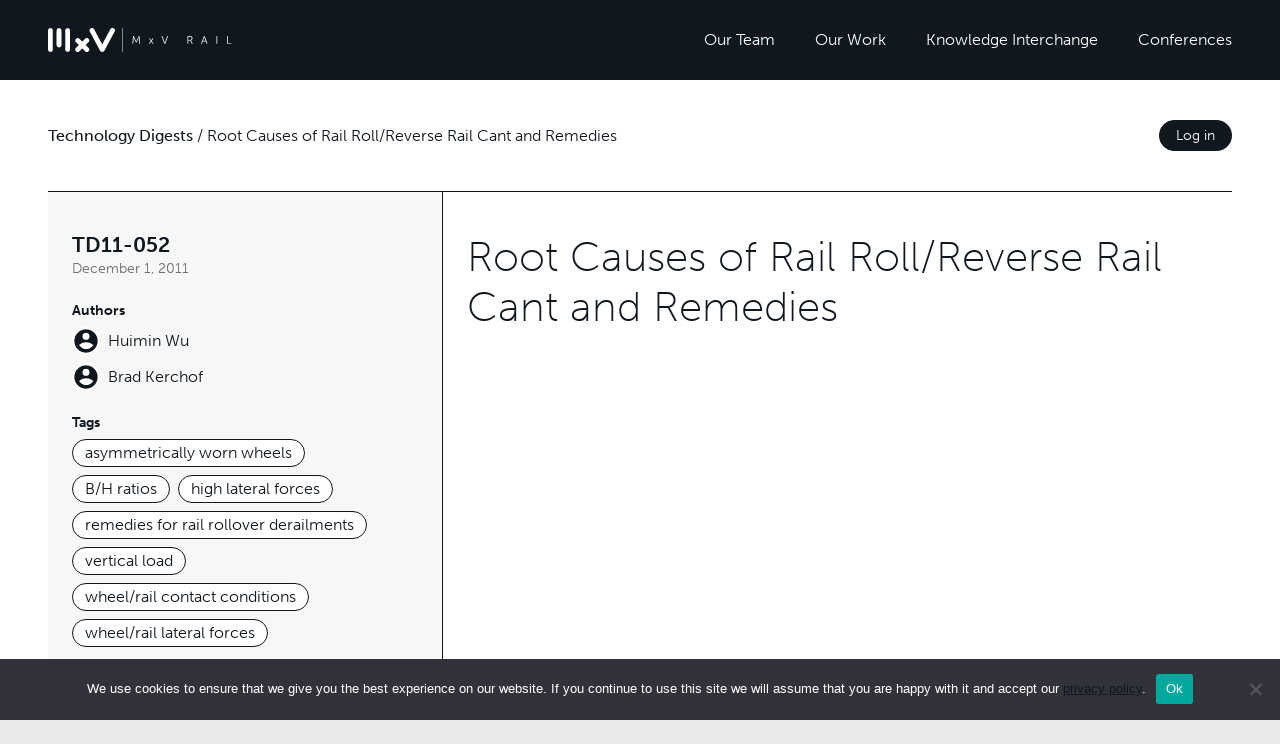

--- FILE ---
content_type: text/html; charset=UTF-8
request_url: https://www.mxvrail.com/technology-digest/root-causes-of-rail-roll-reverse-rail-cant-and-remedies/
body_size: 21768
content:

<!doctype html>
<html lang="en-US">
	<head>
				<!-- Google tag (gtag.js) -->
				<script async src="https://www.googletagmanager.com/gtag/js?id=G-Z004KTGZ7D"></script>
		<script>
		window.dataLayer = window.dataLayer || [];
		function gtag(){dataLayer.push(arguments);}
		gtag('js', new Date());

		gtag('config', 'G-Z004KTGZ7D');
		</script>
		
		<meta charset="UTF-8">
<script>
var gform;gform||(document.addEventListener("gform_main_scripts_loaded",function(){gform.scriptsLoaded=!0}),document.addEventListener("gform/theme/scripts_loaded",function(){gform.themeScriptsLoaded=!0}),window.addEventListener("DOMContentLoaded",function(){gform.domLoaded=!0}),gform={domLoaded:!1,scriptsLoaded:!1,themeScriptsLoaded:!1,isFormEditor:()=>"function"==typeof InitializeEditor,callIfLoaded:function(o){return!(!gform.domLoaded||!gform.scriptsLoaded||!gform.themeScriptsLoaded&&!gform.isFormEditor()||(gform.isFormEditor()&&console.warn("The use of gform.initializeOnLoaded() is deprecated in the form editor context and will be removed in Gravity Forms 3.1."),o(),0))},initializeOnLoaded:function(o){gform.callIfLoaded(o)||(document.addEventListener("gform_main_scripts_loaded",()=>{gform.scriptsLoaded=!0,gform.callIfLoaded(o)}),document.addEventListener("gform/theme/scripts_loaded",()=>{gform.themeScriptsLoaded=!0,gform.callIfLoaded(o)}),window.addEventListener("DOMContentLoaded",()=>{gform.domLoaded=!0,gform.callIfLoaded(o)}))},hooks:{action:{},filter:{}},addAction:function(o,r,e,t){gform.addHook("action",o,r,e,t)},addFilter:function(o,r,e,t){gform.addHook("filter",o,r,e,t)},doAction:function(o){gform.doHook("action",o,arguments)},applyFilters:function(o){return gform.doHook("filter",o,arguments)},removeAction:function(o,r){gform.removeHook("action",o,r)},removeFilter:function(o,r,e){gform.removeHook("filter",o,r,e)},addHook:function(o,r,e,t,n){null==gform.hooks[o][r]&&(gform.hooks[o][r]=[]);var d=gform.hooks[o][r];null==n&&(n=r+"_"+d.length),gform.hooks[o][r].push({tag:n,callable:e,priority:t=null==t?10:t})},doHook:function(r,o,e){var t;if(e=Array.prototype.slice.call(e,1),null!=gform.hooks[r][o]&&((o=gform.hooks[r][o]).sort(function(o,r){return o.priority-r.priority}),o.forEach(function(o){"function"!=typeof(t=o.callable)&&(t=window[t]),"action"==r?t.apply(null,e):e[0]=t.apply(null,e)})),"filter"==r)return e[0]},removeHook:function(o,r,t,n){var e;null!=gform.hooks[o][r]&&(e=(e=gform.hooks[o][r]).filter(function(o,r,e){return!!(null!=n&&n!=o.tag||null!=t&&t!=o.priority)}),gform.hooks[o][r]=e)}});
</script>

		<meta name="viewport" content="width=device-width, initial-scale=1, shrink-to-fit=no">
		<link rel="profile" href="https://gmpg.org/xfn/11">

		<meta name='robots' content='index, follow, max-image-preview:large, max-snippet:-1, max-video-preview:-1' />

	<!-- This site is optimized with the Yoast SEO plugin v26.8 - https://yoast.com/product/yoast-seo-wordpress/ -->
	<title>Root Causes of Rail Roll/Reverse Rail Cant and Remedies - MxV Rail</title>
	<meta name="description" content="The world&#039;s leading talent for rail research, consulting, training and testing." />
	<link rel="canonical" href="https://www.mxvrail.com/technology-digest/root-causes-of-rail-roll-reverse-rail-cant-and-remedies/" />
	<meta property="og:locale" content="en_US" />
	<meta property="og:type" content="article" />
	<meta property="og:title" content="Root Causes of Rail Roll/Reverse Rail Cant and Remedies - MxV Rail" />
	<meta property="og:description" content="The world&#039;s leading talent for rail research, consulting, training and testing." />
	<meta property="og:url" content="https://www.mxvrail.com/technology-digest/root-causes-of-rail-roll-reverse-rail-cant-and-remedies/" />
	<meta property="og:site_name" content="MxV Rail" />
	<meta property="article:modified_time" content="2023-01-06T17:06:30+00:00" />
	<meta name="twitter:card" content="summary_large_image" />
	<meta name="twitter:label1" content="Est. reading time" />
	<meta name="twitter:data1" content="11 minutes" />
	<script type="application/ld+json" class="yoast-schema-graph">{"@context":"https://schema.org","@graph":[{"@type":"WebPage","@id":"https://www.mxvrail.com/technology-digest/root-causes-of-rail-roll-reverse-rail-cant-and-remedies/","url":"https://www.mxvrail.com/technology-digest/root-causes-of-rail-roll-reverse-rail-cant-and-remedies/","name":"Root Causes of Rail Roll/Reverse Rail Cant and Remedies - MxV Rail","isPartOf":{"@id":"https://www.mxvrail.com/#website"},"datePublished":"2011-12-01T00:52:00+00:00","dateModified":"2023-01-06T17:06:30+00:00","breadcrumb":{"@id":"https://www.mxvrail.com/technology-digest/root-causes-of-rail-roll-reverse-rail-cant-and-remedies/#breadcrumb"},"inLanguage":"en-US","potentialAction":[{"@type":"ReadAction","target":["https://www.mxvrail.com/technology-digest/root-causes-of-rail-roll-reverse-rail-cant-and-remedies/"]}]},{"@type":"BreadcrumbList","@id":"https://www.mxvrail.com/technology-digest/root-causes-of-rail-roll-reverse-rail-cant-and-remedies/#breadcrumb","itemListElement":[{"@type":"ListItem","position":1,"name":"Technology Digests","item":"https://www.mxvrail.com/technology-digest/"},{"@type":"ListItem","position":2,"name":"Root Causes of Rail Roll/Reverse Rail Cant and Remedies"}]},{"@type":"WebSite","@id":"https://www.mxvrail.com/#website","url":"https://www.mxvrail.com/","name":"MxV Rail","description":"The world&#039;s leading talent for rail research, consulting, training and testing.","potentialAction":[{"@type":"SearchAction","target":{"@type":"EntryPoint","urlTemplate":"https://www.mxvrail.com/?s={search_term_string}"},"query-input":{"@type":"PropertyValueSpecification","valueRequired":true,"valueName":"search_term_string"}}],"inLanguage":"en-US"}]}</script>
	<!-- / Yoast SEO plugin. -->


<link rel='dns-prefetch' href='//maps.googleapis.com' />
<link rel='dns-prefetch' href='//unpkg.com' />
<link rel='dns-prefetch' href='//use.typekit.net' />
<link rel='dns-prefetch' href='//www.googletagmanager.com' />
<link rel="alternate" type="application/rss+xml" title="MxV Rail &raquo; Feed" href="https://www.mxvrail.com/feed/" />
<link rel="alternate" type="application/rss+xml" title="MxV Rail &raquo; Comments Feed" href="https://www.mxvrail.com/comments/feed/" />
<link rel="alternate" title="oEmbed (JSON)" type="application/json+oembed" href="https://www.mxvrail.com/wp-json/oembed/1.0/embed?url=https%3A%2F%2Fwww.mxvrail.com%2Ftechnology-digest%2Froot-causes-of-rail-roll-reverse-rail-cant-and-remedies%2F" />
<link rel="alternate" title="oEmbed (XML)" type="text/xml+oembed" href="https://www.mxvrail.com/wp-json/oembed/1.0/embed?url=https%3A%2F%2Fwww.mxvrail.com%2Ftechnology-digest%2Froot-causes-of-rail-roll-reverse-rail-cant-and-remedies%2F&#038;format=xml" />
<style id='wp-img-auto-sizes-contain-inline-css'>
img:is([sizes=auto i],[sizes^="auto," i]){contain-intrinsic-size:3000px 1500px}
/*# sourceURL=wp-img-auto-sizes-contain-inline-css */
</style>
<style id='wp-emoji-styles-inline-css'>

	img.wp-smiley, img.emoji {
		display: inline !important;
		border: none !important;
		box-shadow: none !important;
		height: 1em !important;
		width: 1em !important;
		margin: 0 0.07em !important;
		vertical-align: -0.1em !important;
		background: none !important;
		padding: 0 !important;
	}
/*# sourceURL=wp-emoji-styles-inline-css */
</style>
<style id='wp-block-library-inline-css'>
:root{--wp-block-synced-color:#7a00df;--wp-block-synced-color--rgb:122,0,223;--wp-bound-block-color:var(--wp-block-synced-color);--wp-editor-canvas-background:#ddd;--wp-admin-theme-color:#007cba;--wp-admin-theme-color--rgb:0,124,186;--wp-admin-theme-color-darker-10:#006ba1;--wp-admin-theme-color-darker-10--rgb:0,107,160.5;--wp-admin-theme-color-darker-20:#005a87;--wp-admin-theme-color-darker-20--rgb:0,90,135;--wp-admin-border-width-focus:2px}@media (min-resolution:192dpi){:root{--wp-admin-border-width-focus:1.5px}}.wp-element-button{cursor:pointer}:root .has-very-light-gray-background-color{background-color:#eee}:root .has-very-dark-gray-background-color{background-color:#313131}:root .has-very-light-gray-color{color:#eee}:root .has-very-dark-gray-color{color:#313131}:root .has-vivid-green-cyan-to-vivid-cyan-blue-gradient-background{background:linear-gradient(135deg,#00d084,#0693e3)}:root .has-purple-crush-gradient-background{background:linear-gradient(135deg,#34e2e4,#4721fb 50%,#ab1dfe)}:root .has-hazy-dawn-gradient-background{background:linear-gradient(135deg,#faaca8,#dad0ec)}:root .has-subdued-olive-gradient-background{background:linear-gradient(135deg,#fafae1,#67a671)}:root .has-atomic-cream-gradient-background{background:linear-gradient(135deg,#fdd79a,#004a59)}:root .has-nightshade-gradient-background{background:linear-gradient(135deg,#330968,#31cdcf)}:root .has-midnight-gradient-background{background:linear-gradient(135deg,#020381,#2874fc)}:root{--wp--preset--font-size--normal:16px;--wp--preset--font-size--huge:42px}.has-regular-font-size{font-size:1em}.has-larger-font-size{font-size:2.625em}.has-normal-font-size{font-size:var(--wp--preset--font-size--normal)}.has-huge-font-size{font-size:var(--wp--preset--font-size--huge)}.has-text-align-center{text-align:center}.has-text-align-left{text-align:left}.has-text-align-right{text-align:right}.has-fit-text{white-space:nowrap!important}#end-resizable-editor-section{display:none}.aligncenter{clear:both}.items-justified-left{justify-content:flex-start}.items-justified-center{justify-content:center}.items-justified-right{justify-content:flex-end}.items-justified-space-between{justify-content:space-between}.screen-reader-text{border:0;clip-path:inset(50%);height:1px;margin:-1px;overflow:hidden;padding:0;position:absolute;width:1px;word-wrap:normal!important}.screen-reader-text:focus{background-color:#ddd;clip-path:none;color:#444;display:block;font-size:1em;height:auto;left:5px;line-height:normal;padding:15px 23px 14px;text-decoration:none;top:5px;width:auto;z-index:100000}html :where(.has-border-color){border-style:solid}html :where([style*=border-top-color]){border-top-style:solid}html :where([style*=border-right-color]){border-right-style:solid}html :where([style*=border-bottom-color]){border-bottom-style:solid}html :where([style*=border-left-color]){border-left-style:solid}html :where([style*=border-width]){border-style:solid}html :where([style*=border-top-width]){border-top-style:solid}html :where([style*=border-right-width]){border-right-style:solid}html :where([style*=border-bottom-width]){border-bottom-style:solid}html :where([style*=border-left-width]){border-left-style:solid}html :where(img[class*=wp-image-]){height:auto;max-width:100%}:where(figure){margin:0 0 1em}html :where(.is-position-sticky){--wp-admin--admin-bar--position-offset:var(--wp-admin--admin-bar--height,0px)}@media screen and (max-width:600px){html :where(.is-position-sticky){--wp-admin--admin-bar--position-offset:0px}}

/*# sourceURL=wp-block-library-inline-css */
</style><style id='global-styles-inline-css'>
:root{--wp--preset--aspect-ratio--square: 1;--wp--preset--aspect-ratio--4-3: 4/3;--wp--preset--aspect-ratio--3-4: 3/4;--wp--preset--aspect-ratio--3-2: 3/2;--wp--preset--aspect-ratio--2-3: 2/3;--wp--preset--aspect-ratio--16-9: 16/9;--wp--preset--aspect-ratio--9-16: 9/16;--wp--preset--color--black: #000000;--wp--preset--color--cyan-bluish-gray: #abb8c3;--wp--preset--color--white: #ffffff;--wp--preset--color--pale-pink: #f78da7;--wp--preset--color--vivid-red: #cf2e2e;--wp--preset--color--luminous-vivid-orange: #ff6900;--wp--preset--color--luminous-vivid-amber: #fcb900;--wp--preset--color--light-green-cyan: #7bdcb5;--wp--preset--color--vivid-green-cyan: #00d084;--wp--preset--color--pale-cyan-blue: #8ed1fc;--wp--preset--color--vivid-cyan-blue: #0693e3;--wp--preset--color--vivid-purple: #9b51e0;--wp--preset--gradient--vivid-cyan-blue-to-vivid-purple: linear-gradient(135deg,rgb(6,147,227) 0%,rgb(155,81,224) 100%);--wp--preset--gradient--light-green-cyan-to-vivid-green-cyan: linear-gradient(135deg,rgb(122,220,180) 0%,rgb(0,208,130) 100%);--wp--preset--gradient--luminous-vivid-amber-to-luminous-vivid-orange: linear-gradient(135deg,rgb(252,185,0) 0%,rgb(255,105,0) 100%);--wp--preset--gradient--luminous-vivid-orange-to-vivid-red: linear-gradient(135deg,rgb(255,105,0) 0%,rgb(207,46,46) 100%);--wp--preset--gradient--very-light-gray-to-cyan-bluish-gray: linear-gradient(135deg,rgb(238,238,238) 0%,rgb(169,184,195) 100%);--wp--preset--gradient--cool-to-warm-spectrum: linear-gradient(135deg,rgb(74,234,220) 0%,rgb(151,120,209) 20%,rgb(207,42,186) 40%,rgb(238,44,130) 60%,rgb(251,105,98) 80%,rgb(254,248,76) 100%);--wp--preset--gradient--blush-light-purple: linear-gradient(135deg,rgb(255,206,236) 0%,rgb(152,150,240) 100%);--wp--preset--gradient--blush-bordeaux: linear-gradient(135deg,rgb(254,205,165) 0%,rgb(254,45,45) 50%,rgb(107,0,62) 100%);--wp--preset--gradient--luminous-dusk: linear-gradient(135deg,rgb(255,203,112) 0%,rgb(199,81,192) 50%,rgb(65,88,208) 100%);--wp--preset--gradient--pale-ocean: linear-gradient(135deg,rgb(255,245,203) 0%,rgb(182,227,212) 50%,rgb(51,167,181) 100%);--wp--preset--gradient--electric-grass: linear-gradient(135deg,rgb(202,248,128) 0%,rgb(113,206,126) 100%);--wp--preset--gradient--midnight: linear-gradient(135deg,rgb(2,3,129) 0%,rgb(40,116,252) 100%);--wp--preset--font-size--small: 13px;--wp--preset--font-size--medium: 20px;--wp--preset--font-size--large: 36px;--wp--preset--font-size--x-large: 42px;--wp--preset--spacing--20: 0.44rem;--wp--preset--spacing--30: 0.67rem;--wp--preset--spacing--40: 1rem;--wp--preset--spacing--50: 1.5rem;--wp--preset--spacing--60: 2.25rem;--wp--preset--spacing--70: 3.38rem;--wp--preset--spacing--80: 5.06rem;--wp--preset--shadow--natural: 6px 6px 9px rgba(0, 0, 0, 0.2);--wp--preset--shadow--deep: 12px 12px 50px rgba(0, 0, 0, 0.4);--wp--preset--shadow--sharp: 6px 6px 0px rgba(0, 0, 0, 0.2);--wp--preset--shadow--outlined: 6px 6px 0px -3px rgb(255, 255, 255), 6px 6px rgb(0, 0, 0);--wp--preset--shadow--crisp: 6px 6px 0px rgb(0, 0, 0);}:where(.is-layout-flex){gap: 0.5em;}:where(.is-layout-grid){gap: 0.5em;}body .is-layout-flex{display: flex;}.is-layout-flex{flex-wrap: wrap;align-items: center;}.is-layout-flex > :is(*, div){margin: 0;}body .is-layout-grid{display: grid;}.is-layout-grid > :is(*, div){margin: 0;}:where(.wp-block-columns.is-layout-flex){gap: 2em;}:where(.wp-block-columns.is-layout-grid){gap: 2em;}:where(.wp-block-post-template.is-layout-flex){gap: 1.25em;}:where(.wp-block-post-template.is-layout-grid){gap: 1.25em;}.has-black-color{color: var(--wp--preset--color--black) !important;}.has-cyan-bluish-gray-color{color: var(--wp--preset--color--cyan-bluish-gray) !important;}.has-white-color{color: var(--wp--preset--color--white) !important;}.has-pale-pink-color{color: var(--wp--preset--color--pale-pink) !important;}.has-vivid-red-color{color: var(--wp--preset--color--vivid-red) !important;}.has-luminous-vivid-orange-color{color: var(--wp--preset--color--luminous-vivid-orange) !important;}.has-luminous-vivid-amber-color{color: var(--wp--preset--color--luminous-vivid-amber) !important;}.has-light-green-cyan-color{color: var(--wp--preset--color--light-green-cyan) !important;}.has-vivid-green-cyan-color{color: var(--wp--preset--color--vivid-green-cyan) !important;}.has-pale-cyan-blue-color{color: var(--wp--preset--color--pale-cyan-blue) !important;}.has-vivid-cyan-blue-color{color: var(--wp--preset--color--vivid-cyan-blue) !important;}.has-vivid-purple-color{color: var(--wp--preset--color--vivid-purple) !important;}.has-black-background-color{background-color: var(--wp--preset--color--black) !important;}.has-cyan-bluish-gray-background-color{background-color: var(--wp--preset--color--cyan-bluish-gray) !important;}.has-white-background-color{background-color: var(--wp--preset--color--white) !important;}.has-pale-pink-background-color{background-color: var(--wp--preset--color--pale-pink) !important;}.has-vivid-red-background-color{background-color: var(--wp--preset--color--vivid-red) !important;}.has-luminous-vivid-orange-background-color{background-color: var(--wp--preset--color--luminous-vivid-orange) !important;}.has-luminous-vivid-amber-background-color{background-color: var(--wp--preset--color--luminous-vivid-amber) !important;}.has-light-green-cyan-background-color{background-color: var(--wp--preset--color--light-green-cyan) !important;}.has-vivid-green-cyan-background-color{background-color: var(--wp--preset--color--vivid-green-cyan) !important;}.has-pale-cyan-blue-background-color{background-color: var(--wp--preset--color--pale-cyan-blue) !important;}.has-vivid-cyan-blue-background-color{background-color: var(--wp--preset--color--vivid-cyan-blue) !important;}.has-vivid-purple-background-color{background-color: var(--wp--preset--color--vivid-purple) !important;}.has-black-border-color{border-color: var(--wp--preset--color--black) !important;}.has-cyan-bluish-gray-border-color{border-color: var(--wp--preset--color--cyan-bluish-gray) !important;}.has-white-border-color{border-color: var(--wp--preset--color--white) !important;}.has-pale-pink-border-color{border-color: var(--wp--preset--color--pale-pink) !important;}.has-vivid-red-border-color{border-color: var(--wp--preset--color--vivid-red) !important;}.has-luminous-vivid-orange-border-color{border-color: var(--wp--preset--color--luminous-vivid-orange) !important;}.has-luminous-vivid-amber-border-color{border-color: var(--wp--preset--color--luminous-vivid-amber) !important;}.has-light-green-cyan-border-color{border-color: var(--wp--preset--color--light-green-cyan) !important;}.has-vivid-green-cyan-border-color{border-color: var(--wp--preset--color--vivid-green-cyan) !important;}.has-pale-cyan-blue-border-color{border-color: var(--wp--preset--color--pale-cyan-blue) !important;}.has-vivid-cyan-blue-border-color{border-color: var(--wp--preset--color--vivid-cyan-blue) !important;}.has-vivid-purple-border-color{border-color: var(--wp--preset--color--vivid-purple) !important;}.has-vivid-cyan-blue-to-vivid-purple-gradient-background{background: var(--wp--preset--gradient--vivid-cyan-blue-to-vivid-purple) !important;}.has-light-green-cyan-to-vivid-green-cyan-gradient-background{background: var(--wp--preset--gradient--light-green-cyan-to-vivid-green-cyan) !important;}.has-luminous-vivid-amber-to-luminous-vivid-orange-gradient-background{background: var(--wp--preset--gradient--luminous-vivid-amber-to-luminous-vivid-orange) !important;}.has-luminous-vivid-orange-to-vivid-red-gradient-background{background: var(--wp--preset--gradient--luminous-vivid-orange-to-vivid-red) !important;}.has-very-light-gray-to-cyan-bluish-gray-gradient-background{background: var(--wp--preset--gradient--very-light-gray-to-cyan-bluish-gray) !important;}.has-cool-to-warm-spectrum-gradient-background{background: var(--wp--preset--gradient--cool-to-warm-spectrum) !important;}.has-blush-light-purple-gradient-background{background: var(--wp--preset--gradient--blush-light-purple) !important;}.has-blush-bordeaux-gradient-background{background: var(--wp--preset--gradient--blush-bordeaux) !important;}.has-luminous-dusk-gradient-background{background: var(--wp--preset--gradient--luminous-dusk) !important;}.has-pale-ocean-gradient-background{background: var(--wp--preset--gradient--pale-ocean) !important;}.has-electric-grass-gradient-background{background: var(--wp--preset--gradient--electric-grass) !important;}.has-midnight-gradient-background{background: var(--wp--preset--gradient--midnight) !important;}.has-small-font-size{font-size: var(--wp--preset--font-size--small) !important;}.has-medium-font-size{font-size: var(--wp--preset--font-size--medium) !important;}.has-large-font-size{font-size: var(--wp--preset--font-size--large) !important;}.has-x-large-font-size{font-size: var(--wp--preset--font-size--x-large) !important;}
/*# sourceURL=global-styles-inline-css */
</style>

<style id='classic-theme-styles-inline-css'>
/*! This file is auto-generated */
.wp-block-button__link{color:#fff;background-color:#32373c;border-radius:9999px;box-shadow:none;text-decoration:none;padding:calc(.667em + 2px) calc(1.333em + 2px);font-size:1.125em}.wp-block-file__button{background:#32373c;color:#fff;text-decoration:none}
/*# sourceURL=/wp-includes/css/classic-themes.min.css */
</style>
<link rel='stylesheet' id='cookie-notice-front-css' href='https://www.mxvrail.com/wp-content/plugins/cookie-notice/css/front.min.css?ver=2.5.11' media='all' />
<link rel='stylesheet' id='wskt-styles-css' href='https://www.mxvrail.com/wp-content/themes/wsk-theme/dist/css/styles.css?ver=1.0.6' media='all' />
<link rel='stylesheet' id='wskt-fonts-css' href='https://use.typekit.net/pei7hip.css?ver=1.0.0' media='all' />
<script src="https://www.mxvrail.com/wp-includes/js/jquery/jquery.min.js?ver=3.7.1" id="jquery-core-js"></script>
<script src="https://www.mxvrail.com/wp-includes/js/jquery/jquery-migrate.min.js?ver=3.4.1" id="jquery-migrate-js"></script>
<script src="https://unpkg.com/@lottiefiles/lottie-player@latest/dist/lottie-player.js?ver=4.1.0" id="lottie-scripts-js"></script>
<link rel="https://api.w.org/" href="https://www.mxvrail.com/wp-json/" /><link rel="EditURI" type="application/rsd+xml" title="RSD" href="https://www.mxvrail.com/xmlrpc.php?rsd" />
<link rel='shortlink' href='https://www.mxvrail.com/?p=6246' />
<meta name="generator" content="Site Kit by Google 1.171.0" /><meta name="generator" content="performance-lab 4.0.1; plugins: ">
		<link rel="shortcut icon" href="https://www.mxvrail.com/wp-content/plugins/wsk-theme-support/dist/img/favicon.ico" />

		<link rel="apple-touch-icon-precomposed" sizes="57x57" href="https://www.mxvrail.com/wp-content/plugins/wsk-theme-support/dist/img/apple-touch-icon-57x57.png" />
		<link rel="apple-touch-icon-precomposed" sizes="114x114" href="https://www.mxvrail.com/wp-content/plugins/wsk-theme-support/dist/img/apple-touch-icon-114x114.png" />
		<link rel="apple-touch-icon-precomposed" sizes="72x72" href="https://www.mxvrail.com/wp-content/plugins/wsk-theme-support/dist/img/apple-touch-icon-72x72.png" />
		<link rel="apple-touch-icon-precomposed" sizes="144x144" href="https://www.mxvrail.com/wp-content/plugins/wsk-theme-support/dist/img/apple-touch-icon-144x144.png" />
		<link rel="apple-touch-icon-precomposed" sizes="60x60" href="https://www.mxvrail.com/wp-content/plugins/wsk-theme-support/dist/img/apple-touch-icon-60x60.png" />
		<link rel="apple-touch-icon-precomposed" sizes="120x120" href="https://www.mxvrail.com/wp-content/plugins/wsk-theme-support/dist/img/apple-touch-icon-120x120.png" />
		<link rel="apple-touch-icon-precomposed" sizes="76x76" href="https://www.mxvrail.com/wp-content/plugins/wsk-theme-support/dist/img/apple-touch-icon-76x76.png" />
		<link rel="apple-touch-icon-precomposed" sizes="152x152" href="https://www.mxvrail.com/wp-content/plugins/wsk-theme-support/dist/img/apple-touch-icon-152x152.png" />

		<link rel="icon" type="image/png" href="https://www.mxvrail.com/wp-content/plugins/wsk-theme-support/dist/img/favicon-196x196.png" sizes="196x196" />
		<link rel="icon" type="image/png" href="https://www.mxvrail.com/wp-content/plugins/wsk-theme-support/dist/img/favicon-96x96.png" sizes="96x96" />
		<link rel="icon" type="image/png" href="https://www.mxvrail.com/wp-content/plugins/wsk-theme-support/dist/img/favicon-32x32.png" sizes="32x32" />
		<link rel="icon" type="image/png" href="https://www.mxvrail.com/wp-content/plugins/wsk-theme-support/dist/img/favicon-16x16.png" sizes="16x16" />
		<link rel="icon" type="image/png" href="https://www.mxvrail.com/wp-content/plugins/wsk-theme-support/dist/img/favicon-128.png" sizes="128x128" />

		<meta name="application-name" content="MxV Rail">
		<meta name="msapplication-tooltip" content="The world&#039;s leading talent for rail research, consulting, training and testing.">
		<meta name="msapplication-TileColor" content="#FFFFFF" />
		<meta name="msapplication-TileImage" content="https://www.mxvrail.com/wp-content/plugins/wsk-theme-support/dist/img/mstile-144x144.png" />
		<meta name="msapplication-square70x70logo" content="https://www.mxvrail.com/wp-content/plugins/wsk-theme-support/dist/img/mstile-70x70.png" />
		<meta name="msapplication-square150x150logo" content="https://www.mxvrail.com/wp-content/plugins/wsk-theme-support/dist/img/mstile-150x150.png" />
		<meta name="msapplication-wide310x150logo" content="https://www.mxvrail.com/wp-content/plugins/wsk-theme-support/dist/img/mstile-310x150.png" />
		<meta name="msapplication-square310x310logo" content="https://www.mxvrail.com/wp-content/plugins/wsk-theme-support/dist/img/mstile-310x310.png" />
		<meta name="citation_title" content="Root Causes of Rail Roll/Reverse Rail Cant and Remedies"><meta name="citation_author" content="Huimin Wu"><meta name="citation_author" content="Brad Kerchof"><meta name="citation_publication_date" content="2011/12/01"><meta name="citation_pdf_url" content="https://www.mxvrail.com/wp-content/uploads/2023/01/TD11-052.pdf">		<style id="wp-custom-css">
			li.list-inline-item:nth-child(1) img {
    height: 48px;
    object-fit: contain;
}		</style>
			</head>

	<body class="wp-singular technology-digest-template-default single single-technology-digest postid-6246 wp-theme-wsk-theme cookies-not-set">
		<div class="site">

			
			
<header id="masthead" class="site-header" role="banner">
	
<nav class="navbar navbar-expand-xl navbar-dark">

	<div class="container-fluid">

		<a href="https://www.mxvrail.com" class="navbar-brand" title="MxV Rail"><svg xmlns="http://www.w3.org/2000/svg" width="184" height="24" viewBox="0 0 184 24"><path d="M40.454 10.802a2.428 2.428 0 00-3.433 0l-2.795 2.794-2.794-2.794a2.428 2.428 0 00-3.433 3.433l2.795 2.794-2.795 2.795a2.428 2.428 0 003.433 3.434l2.795-2.795 2.794 2.795a2.428 2.428 0 103.433-3.433L37.66 17.03l2.794-2.794a2.428 2.428 0 000-3.433M65.614.289a2.428 2.428 0 00-3.289.992l-8.11 15.124-8.108-15.124a2.428 2.428 0 00-4.279 2.294l10.25 19.111a2.428 2.428 0 004.278 0l10.25-19.11a2.428 2.428 0 00-.992-3.287M2.428.072A2.428 2.428 0 000 2.5v18.968a2.428 2.428 0 104.855 0V2.5A2.428 2.428 0 002.428.072m8.591 0A2.428 2.428 0 008.59 2.5v14.554a2.428 2.428 0 004.855 0V2.5A2.428 2.428 0 0011.02.072m8.599 0A2.428 2.428 0 0017.19 2.5v18.968a2.428 2.428 0 104.855 0V2.5A2.428 2.428 0 0019.62.072m55.3 23.639c0 .123-.06.185-.178.185h-.155c-.119 0-.178-.062-.178-.185V.257c0-.123.06-.185.178-.185h.155c.119 0 .178.062.178.185V23.71zM85.035 8.35c0-.17.092-.254.276-.254h.298c.14-.004.269.08.32.21l1.947 4.356.2.498c.073.184.136.335.187.453h.022c.037-.118.092-.27.167-.453.074-.184.144-.35.21-.498l1.946-4.355a.333.333 0 01.325-.211h.299a.267.267 0 01.276.254l.58 7.233c.008.192-.08.288-.266.287h-.218c-.185 0-.277-.085-.277-.254l-.409-5.187a3.883 3.883 0 01-.017-.254l-.01-.293c0-.1-.006-.195-.006-.287v-.25h-.023a8.55 8.55 0 01-.082.255 15.039 15.039 0 01-.216.581l-.1.25-1.747 3.78a.3.3 0 01-.309.21h-.267a.292.292 0 01-.319-.21l-1.737-3.782a18.783 18.783 0 01-.41-1.106h-.02c0 .148-.003.332-.006.553a6.79 6.79 0 01-.028.553l-.41 5.187a.248.248 0 01-.276.254h-.224c-.199 0-.288-.095-.267-.287l.59-7.233zm17.705 4.622l-1.571-2.333a.237.237 0 01-.045-.232c.03-.066.104-.1.222-.1h.276a.328.328 0 01.31.189l1.096 1.68c.03.06.062.12.1.179l.088.144h.023a.97.97 0 01.077-.144l.11-.178 1.082-1.682a.337.337 0 01.321-.188h.277a.217.217 0 01.216.1.227.227 0 01-.04.231l-1.58 2.334 1.735 2.567a.24.24 0 01.04.237.221.221 0 01-.217.094h-.266a.408.408 0 01-.194-.039.327.327 0 01-.127-.15l-1.248-1.897a3.336 3.336 0 01-.11-.165.983.983 0 01-.078-.144h-.022l-.083.131a11.43 11.43 0 01-.105.172l-1.25 1.902a.356.356 0 01-.321.188h-.267a.254.254 0 01-.232-.088c-.037-.06-.022-.14.045-.243l1.738-2.565zm10.896-4.555c-.083-.214-.01-.321.218-.321h.254a.29.29 0 01.31.221l2.068 5.685c.052.147.105.32.16.52.055.199.102.36.139.486h.022c.037-.125.083-.288.139-.486a9.22 9.22 0 01.16-.52l2.09-5.685a.274.274 0 01.298-.221h.267c.206 0 .28.107.221.32l-2.689 7.236a.301.301 0 01-.309.22h-.365a.267.267 0 01-.299-.22l-2.684-7.235zm31.051 7.133l-1.511-2.809a3.172 3.172 0 01-.127-.193 2.792 2.792 0 00-.072-.117v-.022a1.898 1.898 0 001.067-.769c.274-.406.415-.887.403-1.377a2.272 2.272 0 00-.299-1.172 1.93 1.93 0 00-.851-.775 2.07 2.07 0 00-.587-.171 5.713 5.713 0 00-.833-.049h-2.101c-.178 0-.267.092-.267.276v7.223c0 .184.09.276.267.276h.232c.178 0 .267-.092.267-.276v-2.998h1.955l1.659 3.086c.056.124.185.2.32.188h.288c.08.01.158-.021.21-.083.037-.055.03-.134-.023-.237m-2.566-3.638h-1.847V8.78h1.549c.203-.003.406.009.608.034.14.02.278.057.41.11.25.112.46.298.602.534.147.25.221.534.216.824.021.434-.13.86-.42 1.183a1.47 1.47 0 01-1.118.444m17.312 3.641l-2.677-7.233a.284.284 0 00-.299-.221h-.365a.275.275 0 00-.299.221l-2.676 7.233c-.067.214.01.321.232.321h.233a.292.292 0 00.309-.221l.819-2.256h3.119l.825 2.258a.272.272 0 00.31.22h.243c.206 0 .28-.106.22-.32l.005-.002zm-4.506-2.818l1.039-2.82a38.116 38.116 0 00.304-1.016h.022c.037.148.08.32.132.52.042.169.094.335.155.498l1.028 2.82-2.68-.002zm13.54-4.36c0-.184.089-.276.267-.276h.233c.177 0 .266.092.266.276v7.222c0 .184-.089.276-.266.276h-.233c-.178 0-.267-.092-.267-.276V8.372zm10.672 0c0-.184.089-.276.267-.276h.232c.177 0 .266.092.266.276v6.813h3.33a.244.244 0 01.276.276v.133a.244.244 0 01-.277.276h-3.822c-.178 0-.267-.092-.267-.276l-.005-7.222z" fill="#FFF"/></svg></a>
		<button class="navbar-toggler" aria-controls="navbarSupportedContent" aria-expanded="false" aria-label="Toggle navigation" data-bs-target="#navbarSupportedContent" data-bs-toggle="collapse" type="button"><span class="navbar-toggler__icon"></span></button>
		<div id="navbarSupportedContent" class="collapse navbar-collapse">
			<ul id="menu-navbar-menu" class="navbar-nav"><li id="menu-item-34" class="menu-item menu-item-type-custom menu-item-object-custom menu-item-has-children menu-item-34 nav-item"><a href="#" data-wsk-toggle="navbar-sub-menu" aria-haspopup="true" aria-expanded="false" class="nav-link navbar-sub-menu-toggle">Our Team<button class="collapse-toggle"><span class="collapse-toggle__icon"></span></button></a>
<div class="navbar navbar-dark navbar-expanded-light navbar-sub-menu"><ul class="navbar-nav navbar-sub-nav">
	<li id="menu-item-612" class="menu-item menu-item-type-post_type menu-item-object-page menu-item-612 nav-item"><a href="https://www.mxvrail.com/our-team/" class="nav-link">Overview</a></li>
	<li id="menu-item-40" class="menu-item menu-item-type-post_type menu-item-object-page menu-item-40 nav-item"><a href="https://www.mxvrail.com/our-team/leadership/" class="nav-link">Leadership</a></li>
	<li id="menu-item-39" class="menu-item menu-item-type-post_type menu-item-object-page menu-item-39 nav-item"><a href="https://www.mxvrail.com/our-team/careers/" class="nav-link">Careers</a></li>
	<li id="menu-item-235" class="menu-item menu-item-type-post_type menu-item-object-page menu-item-235 nav-item"><a href="https://www.mxvrail.com/our-team/contact/" class="nav-link">Contact</a></li>
</ul>
</li>
<li id="menu-item-35" class="menu-item menu-item-type-custom menu-item-object-custom menu-item-has-children menu-item-35 nav-item"><a href="#" data-wsk-toggle="navbar-sub-menu" aria-haspopup="true" aria-expanded="false" class="nav-link navbar-sub-menu-toggle">Our Work<button class="collapse-toggle"><span class="collapse-toggle__icon"></span></button></a>
<div class="navbar navbar-dark navbar-expanded-light navbar-sub-menu"><ul class="navbar-nav navbar-sub-nav">
	<li id="menu-item-359" class="menu-item menu-item-type-post_type menu-item-object-page menu-item-359 nav-item"><a href="https://www.mxvrail.com/our-work/" class="nav-link">Overview</a></li>
	<li id="menu-item-61" class="menu-item menu-item-type-post_type menu-item-object-service menu-item-61 nav-item"><a href="https://www.mxvrail.com/service/consulting/" class="nav-link">Consulting</a></li>
	<li id="menu-item-60" class="menu-item menu-item-type-post_type menu-item-object-service menu-item-60 nav-item"><a href="https://www.mxvrail.com/service/testing/" class="nav-link">Testing</a></li>
	<li id="menu-item-59" class="menu-item menu-item-type-post_type menu-item-object-service menu-item-59 nav-item"><a href="https://www.mxvrail.com/service/research/" class="nav-link">Research</a></li>
	<li id="menu-item-58" class="menu-item menu-item-type-post_type menu-item-object-service menu-item-58 nav-item"><a href="https://www.mxvrail.com/service/standards/" class="nav-link">Standards</a></li>
	<li id="menu-item-57" class="menu-item menu-item-type-post_type menu-item-object-service menu-item-57 nav-item"><a href="https://www.mxvrail.com/service/training/" class="nav-link">Training</a></li>
</ul>
</li>
<li id="menu-item-8035" class="menu-item menu-item-type-custom menu-item-object-custom menu-item-has-children menu-item-8035 nav-item"><a href="#" data-wsk-toggle="navbar-sub-menu" aria-haspopup="true" aria-expanded="false" class="nav-link navbar-sub-menu-toggle">Knowledge Interchange<button class="collapse-toggle"><span class="collapse-toggle__icon"></span></button></a>
<div class="navbar navbar-dark navbar-expanded-light navbar-sub-menu"><ul class="navbar-nav navbar-sub-nav">
	<li id="menu-item-8036" class="menu-item menu-item-type-post_type menu-item-object-page menu-item-8036 nav-item"><a href="https://www.mxvrail.com/knowledge-interchange/" class="nav-link">Overview</a></li>
	<li id="menu-item-8037" class="menu-item menu-item-type-custom menu-item-object-custom menu-item-8037 nav-item"><a href="https://www.mxvrail.com/technology-digest/" class="nav-link">Technology Digests</a></li>
	<li id="menu-item-8038" class="menu-item menu-item-type-custom menu-item-object-custom menu-item-8038 nav-item"><a href="https://www.mxvrail.com/case-study/" class="nav-link">Case Studies</a></li>
	<li id="menu-item-8039" class="menu-item menu-item-type-custom menu-item-object-custom menu-item-8039 nav-item"><a href="https://www.mxvrail.com/news/" class="nav-link">News</a></li>
	<li id="menu-item-8241" class="menu-item menu-item-type-custom menu-item-object-custom menu-item-8241 nav-item"><a href="/scientific-tool/" class="nav-link">Scientific Tools</a></li>
	<li id="menu-item-9135" class="menu-item menu-item-type-custom menu-item-object-custom menu-item-9135 nav-item"><a href="/event/" class="nav-link">Events</a></li>
</ul>
</li>
<li id="menu-item-1210" class="menu-item menu-item-type-custom menu-item-object-custom menu-item-has-children menu-item-1210 nav-item"><a href="#" data-wsk-toggle="navbar-sub-menu" aria-haspopup="true" aria-expanded="false" class="nav-link navbar-sub-menu-toggle">Conferences<button class="collapse-toggle"><span class="collapse-toggle__icon"></span></button></a>
<div class="navbar navbar-dark navbar-expanded-light navbar-sub-menu"><ul class="navbar-nav navbar-sub-nav">
	<li id="menu-item-9322" class="menu-item menu-item-type-post_type menu-item-object-page menu-item-9322 nav-item"><a href="https://www.mxvrail.com/rail-research-week/" class="nav-link">Rail Research Week</a></li>
	<li id="menu-item-8650" class="menu-item menu-item-type-post_type menu-item-object-conference menu-item-8650 nav-item"><a href="https://www.mxvrail.com/conference/31st-aar-annual-research-review/" class="nav-link">31st Annual AAR Research Review</a></li>
	<li id="menu-item-8539" class="menu-item menu-item-type-post_type menu-item-object-conference menu-item-8539 nav-item"><a href="https://www.mxvrail.com/conference/38th-annual-aar-quality-assurance-industry-conference/aar-qa-industry-conference/" class="nav-link">38th Annual AAR Quality Assurance Industry Conference</a></li>
	<li id="menu-item-8860" class="menu-item menu-item-type-post_type menu-item-object-conference menu-item-8860 nav-item"><a href="https://www.mxvrail.com/conference/132nd-damage-prevention-freight-claims-conference/" class="nav-link">132nd Damage Prevention &#038; Freight Claims Conference</a></li>
	<li id="menu-item-9196" class="menu-item menu-item-type-post_type menu-item-object-conference menu-item-9196 nav-item"><a href="https://www.mxvrail.com/conference/university-days/" class="nav-link">University Days</a></li>
</ul>
</li>
</ul>		</div>

	</div>

</nav>
</header>

	<main id="main" class="site-main" role="main">

		
			
			
<section class="layout layout--post-header colour-scheme colour-scheme--light layout--padding-y-tight">

	<div class="container-fluid">
		<div class="row">

			<div class="col-md-8">
				<div class="layout__breadcrumbs">

					<div class="breadcrumbs"><span><span><a href="https://www.mxvrail.com/technology-digest/">Technology Digests</a></span> / <span class="breadcrumb_last" aria-current="page">Root Causes of Rail Roll/Reverse Rail Cant and Remedies</span></span></div>
				</div>
			</div>

						<div class="col-md-4 d-none d-md-block">
				<div class="layout__actions">

					<div class="login-logout-button"><button data-bs-toggle="modal" data-bs-target="#login-registration-modal" class="btn btn-primary btn-sm" type="button">Log in</button></div>
				</div>
			</div>
			
		</div>
	</div>

</section>

			
<section class="layout layout--post-content colour-scheme colour-scheme--light layout--padding-y">

	<div class="container-fluid">
		<div class="layout__inner">

			<div class="row row-collapsed">

				<div class="col-lg-4">
					<div class="layout__sidebar">

						<div class="sidebar"><div class="sidebar__header"><h3 class="sidebar__title">TD11-052</h3><span class="sidebar__meta">December 1, 2011</span> <button class="sidebar__toggle" data-bs-toggle="collapse" data-bs-target="#sidebar-collapse" aria-controls="sidebar-collapse" aria-expanded="false" type="button"><span class="collapse-toggle__icon"></span></button></div><div id="sidebar-collapse" class="sidebar__collapse collapse"><div class="sidebar__body"><div class="sidebar__group"><h6>Authors</h6><ul class="list-divided list-divided--vertical"><li class="list-divided__item"><span class="team-member-list__avatar avatar avatar--sm"><svg xmlns="http://www.w3.org/2000/svg" viewBox="0 0 24 24" height="16" width="16" class="avatar__icon"><path d="M12 2c5.52 0 10 4.48 10 10s-4.48 10-10 10S2 17.52 2 12 6.48 2 12 2zM6.023 15.416C7.491 17.606 9.695 19 12.16 19c2.464 0 4.669-1.393 6.136-3.584A8.968 8.968 0 0012.16 13a8.968 8.968 0 00-6.137 2.416zM12 11a3 3 0 100-6 3 3 0 000 6z"/></svg></span><span class="team-member__name">Huimin Wu</span></li><li class="list-divided__item"><span class="team-member-list__avatar avatar avatar--sm"><svg xmlns="http://www.w3.org/2000/svg" viewBox="0 0 24 24" height="16" width="16" class="avatar__icon"><path d="M12 2c5.52 0 10 4.48 10 10s-4.48 10-10 10S2 17.52 2 12 6.48 2 12 2zM6.023 15.416C7.491 17.606 9.695 19 12.16 19c2.464 0 4.669-1.393 6.136-3.584A8.968 8.968 0 0012.16 13a8.968 8.968 0 00-6.137 2.416zM12 11a3 3 0 100-6 3 3 0 000 6z"/></svg></span><span class="team-member__name">Brad Kerchof</span></li></ul></div><div class="sidebar__group"><h6>Tags</h6><div class="tag-group post-terms"><span class="tag post-terms__item">asymmetrically worn wheels</span><span class="tag post-terms__item">B/H ratios</span><span class="tag post-terms__item">high lateral forces</span><span class="tag post-terms__item">remedies for rail rollover derailments</span><span class="tag post-terms__item">vertical load</span><span class="tag post-terms__item">wheel/rail contact conditions</span><span class="tag post-terms__item">wheel/rail lateral forces</span></div></div><div class="sidebar__group"><h6>Share</h6><div class="sharing-buttons"><div class="btn-group btn-group-horizontal" role="group"><a href="https://www.facebook.com/sharer/sharer.php?fbrefresh=1&#038;u=https%3A%2F%2Fwww.mxvrail.com%2Ftechnology-digest%2Froot-causes-of-rail-roll-reverse-rail-cant-and-remedies%2F" target="_blank" title="Facebook" class="btn btn-icon-only"><svg xmlns="http://www.w3.org/2000/svg" viewBox="0 0 24 24" height="16" width="16" class="icon"><path d="M14 13.5h2.5l1-4H14v-2c0-1.03 0-2 2-2h1.5V2.14c-.326-.043-1.557-.14-2.857-.14C11.928 2 10 3.657 10 6.7v2.8H7v4h3V22h4v-8.5z"/></svg></a><a href="https://twitter.com/intent/tweet?text=Root%20Causes%20of%20Rail%20Roll/Reverse%20Rail%20Cant%20and%20Remedies%20https%3A%2F%2Fwww.mxvrail.com%2Ftechnology-digest%2Froot-causes-of-rail-roll-reverse-rail-cant-and-remedies%2F" target="_blank" title="Twitter" class="btn btn-icon-only"><svg xmlns="http://www.w3.org/2000/svg" viewBox="0 0 24 24" height="16" width="16" class="icon"><path d="M22.162 5.656a8.384 8.384 0 01-2.402.658A4.196 4.196 0 0021.6 4c-.82.488-1.719.83-2.656 1.015a4.182 4.182 0 00-7.126 3.814 11.874 11.874 0 01-8.62-4.37 4.168 4.168 0 00-.566 2.103c0 1.45.738 2.731 1.86 3.481a4.168 4.168 0 01-1.894-.523v.052a4.185 4.185 0 003.355 4.101 4.21 4.21 0 01-1.89.072A4.185 4.185 0 007.97 16.65a8.394 8.394 0 01-6.191 1.732 11.83 11.83 0 006.41 1.88c7.693 0 11.9-6.373 11.9-11.9 0-.18-.005-.362-.013-.54a8.496 8.496 0 002.087-2.165z"/></svg></a><a href="http://www.linkedin.com/sharing/share-offsite/?url=https://www.mxvrail.com/technology-digest/root-causes-of-rail-roll-reverse-rail-cant-and-remedies/" target="_blank" title="LinkedIn" class="btn btn-icon-only"><svg xmlns="http://www.w3.org/2000/svg" viewBox="0 0 24 24" height="16" width="16" class="icon"><path d="M6.94 5a2 2 0 11-4-.002 2 2 0 014 .002zM7 8.48H3V21h4V8.48zm6.32 0H9.34V21h3.94v-6.57c0-3.66 4.77-4 4.77 0V21H22v-7.93c0-6.17-7.06-5.94-8.72-2.91l.04-1.68z"/></svg></a></div></div></div></div></div></div>
					</div>
				</div>

				<div class="col-lg-8">
					<div class="layout__content">

												<header class="layout__header">
							<h1 class="layout__title">Root Causes of Rail Roll/Reverse Rail Cant and Remedies</h1>						</header>
						
						
						<div class="layout__body">
													</div>

					</div>
				</div>

			</div>

		</div>
	</div>

</section>

		
	</main>

			
<footer id="colophon" class="site-footer colour-scheme colour-scheme--dark" role="contentinfo">
	<div class="container-fluid">

		<div id="main-footer">

			<div class="grid">
				<div class="g-col-6 g-col-lg-2">
						<aside class="footer-widget-area-1">
		<div id="nav_menu-2" class="widget widget_nav_menu"><h3 class="widget__title">Our Team</h3><div class="menu-footer-menu-1-container"><ul id="menu-footer-menu-1" class="list-unstyled"><li id="menu-item-1007" class="menu-item menu-item-type-post_type menu-item-object-page menu-item-1007"><a href="https://www.mxvrail.com/our-team/" class="link-muted">Our Team</a></li>
<li id="menu-item-63" class="menu-item menu-item-type-post_type menu-item-object-page menu-item-63"><a href="https://www.mxvrail.com/our-team/careers/" class="link-muted">Careers</a></li>
<li id="menu-item-64" class="menu-item menu-item-type-post_type menu-item-object-page menu-item-64"><a href="https://www.mxvrail.com/our-team/leadership/" class="link-muted">Leadership</a></li>
<li id="menu-item-62" class="menu-item menu-item-type-post_type menu-item-object-page menu-item-62"><a href="https://www.mxvrail.com/our-team/contact/" class="link-muted">Contact</a></li>
</ul></div></div>	</aside>
					</div>

				<div class="g-col-6 g-col-lg-2">
						<aside class="footer-widget-area-2">
		<div id="nav_menu-3" class="widget widget_nav_menu"><h3 class="widget__title">Our Work</h3><div class="menu-footer-menu-2-container"><ul id="menu-footer-menu-2" class="list-unstyled"><li id="menu-item-1006" class="menu-item menu-item-type-post_type menu-item-object-page menu-item-1006"><a href="https://www.mxvrail.com/our-work/" class="link-muted">Our Work</a></li>
<li id="menu-item-69" class="menu-item menu-item-type-post_type menu-item-object-service menu-item-69"><a href="https://www.mxvrail.com/service/consulting/" class="link-muted">Consulting</a></li>
<li id="menu-item-68" class="menu-item menu-item-type-post_type menu-item-object-service menu-item-68"><a href="https://www.mxvrail.com/service/testing/" class="link-muted">Testing</a></li>
<li id="menu-item-67" class="menu-item menu-item-type-post_type menu-item-object-service menu-item-67"><a href="https://www.mxvrail.com/service/research/" class="link-muted">Research</a></li>
<li id="menu-item-66" class="menu-item menu-item-type-post_type menu-item-object-service menu-item-66"><a href="https://www.mxvrail.com/service/standards/" class="link-muted">Standards</a></li>
<li id="menu-item-65" class="menu-item menu-item-type-post_type menu-item-object-service menu-item-65"><a href="https://www.mxvrail.com/service/training/" class="link-muted">Training</a></li>
</ul></div></div>	</aside>
					</div>

				<div class="g-col-12 g-col-lg-4">
						<aside class="footer-widget-area-3">
		<div id="nav_menu-4" class="widget widget_nav_menu"><h3 class="widget__title">Knowledge Interchange</h3><div class="menu-footer-menu-3-container"><ul id="menu-footer-menu-3" class="list-unstyled"><li id="menu-item-1002" class="menu-item menu-item-type-post_type menu-item-object-page menu-item-1002"><a href="https://www.mxvrail.com/knowledge-interchange/" class="link-muted">Overview</a></li>
<li id="menu-item-1003" class="menu-item menu-item-type-custom menu-item-object-custom menu-item-1003"><a href="/technology-digest/" class="link-muted">Technology Digests</a></li>
<li id="menu-item-1004" class="menu-item menu-item-type-custom menu-item-object-custom menu-item-1004"><a href="/case-study/" class="link-muted">Case Studies</a></li>
<li id="menu-item-1005" class="menu-item menu-item-type-custom menu-item-object-custom menu-item-1005"><a href="/news/" class="link-muted">News</a></li>
<li id="menu-item-8240" class="menu-item menu-item-type-custom menu-item-object-custom menu-item-8240"><a href="/scientific-tool/" class="link-muted">Scientific Tools</a></li>
</ul></div></div>	</aside>
					</div>

				<div class="g-col-12 g-col-lg-4">
						<aside class="footer-widget-area-4">
		<div id="nav_menu-5" class="widget widget_nav_menu"><h3 class="widget__title">Conferences</h3><div class="menu-footer-menu-4-container"><ul id="menu-footer-menu-4" class="list-unstyled"><li id="menu-item-9323" class="menu-item menu-item-type-post_type menu-item-object-page menu-item-9323"><a href="https://www.mxvrail.com/rail-research-week/" class="link-muted">Rail Research Week</a></li>
<li id="menu-item-8649" class="menu-item menu-item-type-post_type menu-item-object-conference menu-item-8649"><a href="https://www.mxvrail.com/conference/31st-aar-annual-research-review/" class="link-muted">31st Annual AAR Research Review</a></li>
<li id="menu-item-8005" class="menu-item menu-item-type-post_type menu-item-object-conference menu-item-8005"><a href="https://www.mxvrail.com/conference/38th-annual-aar-quality-assurance-industry-conference/aar-qa-industry-conference/" class="link-muted">38th Annual AAR Quality Assurance Industry Conference</a></li>
<li id="menu-item-8859" class="menu-item menu-item-type-post_type menu-item-object-conference menu-item-8859"><a href="https://www.mxvrail.com/conference/132nd-damage-prevention-freight-claims-conference/" class="link-muted">132nd Damage Prevention &#038; Freight Claims Conference</a></li>
<li id="menu-item-9346" class="menu-item menu-item-type-custom menu-item-object-custom menu-item-9346"><a href="https://www.mxvrail.com/conference/university-days/" class="link-muted">University Days</a></li>
</ul></div></div>	</aside>
					</div>
			</div>

		</div>

		<div id="sub-footer">

			<div class="grid">
				<div class="g-col-12 g-col-md-4">
					<a href="https://www.mxvrail.com" class="footer-brand" title="MxV Rail"><svg xmlns="http://www.w3.org/2000/svg" width="114" height="74" viewBox="0 0 114 74"><path d="M68.211 18.214a4.092 4.092 0 00-5.789 0l-4.711 4.713-4.713-4.713a4.09 4.09 0 00-5.787 0 4.092 4.092 0 000 5.789l4.711 4.711-4.711 4.713a4.092 4.092 0 000 5.789 4.081 4.081 0 002.893 1.2 4.085 4.085 0 002.895-1.2l4.713-4.713 4.711 4.713a4.094 4.094 0 005.789-5.789l-4.714-4.713 4.713-4.711a4.1 4.1 0 000-5.789M110.633.485a4.091 4.091 0 00-5.54 1.673l-13.675 25.5L77.743 2.16A4.094 4.094 0 0072.2.485a4.092 4.092 0 00-1.671 5.54L87.81 38.256a4.095 4.095 0 007.215 0l17.281-32.229a4.091 4.091 0 00-1.673-5.542m2.072 51.668c.208 0 .311.1.311.3v.26c0 .2-.1.3-.311.3H.311a.271.271 0 01-.311-.3v-.26c0-.2.105-.3.311-.3h112.394zM4.093.123A4.092 4.092 0 00.001 4.217v31.982a4.093 4.093 0 008.186 0V4.217A4.093 4.093 0 004.093.123m14.493 0a4.092 4.092 0 00-4.092 4.094v24.54a4.093 4.093 0 008.186 0V4.217A4.093 4.093 0 0018.586.123m14.493 0a4.094 4.094 0 00-4.094 4.094v31.982a4.094 4.094 0 008.188 0V4.217A4.093 4.093 0 0033.079.123M1.329 65.037c0-.192.1-.287.311-.287h.342a.376.376 0 01.361.238L4.537 69.9c.066.168.142.354.225.562.083.208.153.378.212.51h.024c.042-.133.105-.3.188-.51.083-.21.162-.394.236-.562l2.194-4.912a.377.377 0 01.363-.238h.337a.3.3 0 01.313.287l.66 8.153c.009.217-.092.324-.3.324H8.74c-.208 0-.313-.094-.313-.286l-.461-5.847a3.64 3.64 0 01-.018-.286c-.003-.107-.009-.219-.013-.332a9.032 9.032 0 01-.006-.323v-.28h-.026c-.026.083-.055.179-.094.287-.039.108-.076.217-.118.33l-.123.324c-.04.105-.081.2-.112.28l-1.972 4.266a.338.338 0 01-.348.236h-.3a.331.331 0 01-.363-.236l-1.955-4.266a14.432 14.432 0 01-.238-.612 26.102 26.102 0 01-.225-.636h-.026c0 .173 0 .373-.005.625a9.879 9.879 0 01-.029.623l-.466 5.848a.278.278 0 01-.311.286H.972c-.225 0-.324-.107-.3-.324l.657-8.154zm19.965 5.212l-1.771-2.631a.268.268 0 01-.05-.262c.033-.076.116-.112.249-.112h.314a.371.371 0 01.348.212l1.234 1.896c.034.069.071.135.112.2l.1.162h.024a1 1 0 01.089-.163l.123-.199 1.223-1.9a.38.38 0 01.361-.212h.316c.125 0 .206.037.243.112a.259.259 0 01-.042.262l-1.788 2.635 1.957 2.893a.272.272 0 01.044.269c-.037.07-.118.105-.243.105h-.3a.455.455 0 01-.218-.041.369.369 0 01-.144-.168l-1.409-2.148a2.918 2.918 0 01-.211-.35h-.025a8.192 8.192 0 00-.094.157c-.037.063-.077.127-.118.193l-1.409 2.145a.4.4 0 01-.361.212h-.3c-.135 0-.221-.033-.262-.1-.041-.067-.026-.158.05-.275l1.958-2.892zm12.282-5.137c-.092-.241-.01-.365.248-.365h.288a.328.328 0 01.347.253l2.334 6.408c.057.168.118.363.181.586.063.223.114.409.157.549h.024c.041-.14.094-.324.157-.549.063-.225.122-.418.181-.586L39.848 65a.308.308 0 01.337-.253h.3c.232 0 .315.12.249.361l-3.031 8.159a.342.342 0 01-.35.249h-.411a.3.3 0 01-.335-.249l-3.031-8.155zm29.175-.05c0-.208.1-.311.3-.311h2.368a6.55 6.55 0 01.932.055 2.4 2.4 0 01.664.194c.401.187.736.491.96.873.23.402.346.858.337 1.321a2.662 2.662 0 01-.455 1.553c-.285.422-.71.729-1.2.866v.024l.081.131c.037.061.085.136.144.219l1.704 3.168c.057.116.066.2.024.267a.261.261 0 01-.236.094h-.323a.361.361 0 01-.361-.212l-1.873-3.479h-2.206v3.379c0 .208-.1.311-.3.311h-.26c-.2 0-.3-.1-.3-.311v-8.142zm2.942 3.989c.471.02.93-.162 1.258-.5.327-.364.498-.842.474-1.331a1.791 1.791 0 00-.241-.93 1.526 1.526 0 00-.68-.6 1.98 1.98 0 00-.462-.128 4.706 4.706 0 00-.686-.042h-1.745v3.531h2.082zm15.411-4.05a.308.308 0 01.337-.249h.411a.322.322 0 01.337.249l3.016 8.153c.066.241-.017.363-.249.363h-.274c-.2 0-.317-.083-.348-.251l-.936-2.542h-3.516l-.923 2.542a.327.327 0 01-.347.251h-.263c-.249 0-.335-.122-.262-.363l3.017-8.153zm2.045 4.975l-1.161-3.181a5.1 5.1 0 01-.173-.56l-.151-.586h-.024c-.042.166-.1.361-.162.586-.062.225-.125.411-.175.56l-1.172 3.181h3.018zm12.243-4.914c0-.208.1-.311.3-.311h.26c.2 0 .3.1.3.311v8.142c0 .208-.1.311-.3.311h-.26c-.2 0-.3-.1-.3-.311v-8.142zm12.031 0c0-.208.1-.311.3-.311h.26c.2 0 .3.1.3.311v7.68h3.754a.276.276 0 01.311.313v.149a.275.275 0 01-.311.311h-4.314c-.2 0-.3-.1-.3-.311v-8.142z" fill="#FFF"/></svg></a>				</div>

				<div class="g-col-12 g-col-md-8 text-md-end">
											<div class="social-network-buttons"><div class="btn-group btn-group-horizontal" role="group"><a href="https://twitter.com/WeAreMxVRail" target="_blank" title="Twitter" class="btn btn-icon-only"><svg xmlns="http://www.w3.org/2000/svg" viewBox="0 0 24 24" height="16" width="16" class="icon"><path d="M22.162 5.656a8.384 8.384 0 01-2.402.658A4.196 4.196 0 0021.6 4c-.82.488-1.719.83-2.656 1.015a4.182 4.182 0 00-7.126 3.814 11.874 11.874 0 01-8.62-4.37 4.168 4.168 0 00-.566 2.103c0 1.45.738 2.731 1.86 3.481a4.168 4.168 0 01-1.894-.523v.052a4.185 4.185 0 003.355 4.101 4.21 4.21 0 01-1.89.072A4.185 4.185 0 007.97 16.65a8.394 8.394 0 01-6.191 1.732 11.83 11.83 0 006.41 1.88c7.693 0 11.9-6.373 11.9-11.9 0-.18-.005-.362-.013-.54a8.496 8.496 0 002.087-2.165z"/></svg></a><a href="https://www.linkedin.com/company/mxvrail/" target="_blank" title="LinkedIn" class="btn btn-icon-only"><svg xmlns="http://www.w3.org/2000/svg" viewBox="0 0 24 24" height="16" width="16" class="icon"><path d="M6.94 5a2 2 0 11-4-.002 2 2 0 014 .002zM7 8.48H3V21h4V8.48zm6.32 0H9.34V21h3.94v-6.57c0-3.66 4.77-4 4.77 0V21H22v-7.93c0-6.17-7.06-5.94-8.72-2.91l.04-1.68z"/></svg></a><a href="https://www.facebook.com/WeAreMxVRail" target="_blank" title="Facebook" class="btn btn-icon-only"><svg xmlns="http://www.w3.org/2000/svg" viewBox="0 0 24 24" height="16" width="16" class="icon"><path d="M14 13.5h2.5l1-4H14v-2c0-1.03 0-2 2-2h1.5V2.14c-.326-.043-1.557-.14-2.857-.14C11.928 2 10 3.657 10 6.7v2.8H7v4h3V22h4v-8.5z"/></svg></a><a href="https://www.youtube.com/@mxvrail" target="_blank" title="YouTube" class="btn btn-icon-only"><svg xmlns="http://www.w3.org/2000/svg" viewBox="0 0 24 24" height="16" width="16" class="icon"><path d="M19.606 6.995c-.076-.298-.292-.523-.539-.592C18.63 6.28 16.5 6 12 6s-6.628.28-7.069.403c-.244.068-.46.293-.537.592C4.285 7.419 4 9.196 4 12s.285 4.58.394 5.006c.076.297.292.522.538.59C5.372 17.72 7.5 18 12 18s6.629-.28 7.069-.403c.244-.068.46-.293.537-.592C19.715 16.581 20 14.8 20 12s-.285-4.58-.394-5.005zm1.937-.497C22 8.28 22 12 22 12s0 3.72-.457 5.502c-.254.985-.997 1.76-1.938 2.022C17.896 20 12 20 12 20s-5.893 0-7.605-.476c-.945-.266-1.687-1.04-1.938-2.022C2 15.72 2 12 2 12s0-3.72.457-5.502c.254-.985.997-1.76 1.938-2.022C6.107 4 12 4 12 4s5.896 0 7.605.476c.945.266 1.687 1.04 1.938 2.022zM10 15.5v-7l6 3.5-6 3.5z"/></svg></a></div></div>					
											<p>MxV Rail is the world&rsquo;s premier rail advisory.<br>
We&rsquo;re the world&rsquo;s leading talent for rail research, consulting, training and testing.</p>
									</div>
			</div>

			<hr />

			<div class="grid">
				<div class="g-col-12 g-col-md-6 g-col-lg-5">
											Copyright &copy;2026 Transportation Technology Center, Inc. DBA MxV Rail. All Rights Reserved. Tel: +1 (719) 584-0750					
					<ul id="menu-footer-sub-menu" class="list-inline"><li id="menu-item-84" class="menu-item menu-item-type-post_type menu-item-object-page menu-item-84"><a href="https://www.mxvrail.com/privacy-policy/" class="link-muted">Privacy Policy</a></li>
</ul>				</div>

				<div class="g-col-12 g-col-md-6 g-col-lg-7 text-md-end">
										<ul class="list-inline">
													<li class="list-inline-item"><a href="https://www.aar.org/"><img src="https://www.mxvrail.com/wp-content/uploads/2025/05/AAR-Logo-Horizontal-White-1-scaled.png" /></a></li>													<li class="list-inline-item"><a href="https://public.railinc.com/"><img src="https://www.mxvrail.com/wp-content/uploads/2022/10/logo-railinc.svg" /></a></li>											</ul>
									</div>
			</div>

		</div>

	</div>
</footer>

		</div><!-- .site -->

		<script type="speculationrules">
{"prefetch":[{"source":"document","where":{"and":[{"href_matches":"/*"},{"not":{"href_matches":["/wp-*.php","/wp-admin/*","/wp-content/uploads/*","/wp-content/*","/wp-content/plugins/*","/wp-content/themes/wsk-theme/*","/*\\?(.+)"]}},{"not":{"selector_matches":"a[rel~=\"nofollow\"]"}},{"not":{"selector_matches":".no-prefetch, .no-prefetch a"}}]},"eagerness":"conservative"}]}
</script>

	<div class="modal fade" id="login-registration-modal" tabindex="-1" role="dialog" aria-hidden="true">
		<div class="modal-dialog" role="document">
			<div class="modal-content">

				<div class="modal-header">
					<button type="button" class="close" data-bs-dismiss="modal" aria-label="Close"></button>
				</div>

				<div class="modal-sub-header">
					<div class="modal__colour-bars">
						<div class="colour-bars colour-bars--size-default colour-bars--vertical colour-bars--align-top colour-bars--animated"><span class="colour-bar colour-bar--1"></span><span class="colour-bar colour-bar--2"></span><span class="colour-bar colour-bar--3"></span><span class="colour-bar colour-bar--4"></span><span class="colour-bar colour-bar--5"></span></div>					</div>
				</div>

				<div class="modal-body">
					
	<div class="login-registration-form">

		<div class="login-registration-form__form" data-form="login" aria-expanded="true">
			
	<form id="login" action="login" method="post">

		<div class="form__body">
			<div class="form-field">
				<label for="username" class="form-label">
					Username				</label>

				<div class="form-control-container">
					<input id="username" class="form-control" name="username" placeholder="Enter your username" type="text" />
				</div>
			</div>

			<div class="form-field">
				<label for="password" class="form-label">
					Password				</label>

				<div class="form-control-container">
					<input id="password" class="form-control" name="password" placeholder="Enter your password" type="password" />
				</div>
			</div>

			<input type="hidden" id="security" name="security" value="a6dc2f8984" /><input type="hidden" name="_wp_http_referer" value="/technology-digest/root-causes-of-rail-roll-reverse-rail-cant-and-remedies/" />		</div>

		<div class="form__footer">
			<input class="btn btn-primary btn-block" value="Login" name="submit" type="submit" />
		</div>

	</form>

	
			<div class="login-registration-form__actions">
				<div class="me-3">
					Don&#039;t have an account?
					<a href="#" data-wsk-toggle="login-registration-form" data-toggle-target="registration">
						Sign up for free					</a>
				</div>

				<a href="https://www.mxvrail.com/wp-login.php?action=lostpassword" class="ms-auto">
					Forgotten password?				</a>
			</div>
		</div>

		<div class="login-registration-form__form" data-form="registration" aria-expanded="false">
			
                <div class='gf_browser_chrome gform_wrapper gravity-theme gform-theme--no-framework' data-form-theme='gravity-theme' data-form-index='0' id='gform_wrapper_8' >
                        <div class='gform_heading'>
							<p class='gform_required_legend'>&quot;<span class="gfield_required gfield_required_asterisk">*</span>&quot; indicates required fields</p>
                        </div><form method='post' enctype='multipart/form-data' target='gform_ajax_frame_8' id='gform_8'  action='/technology-digest/root-causes-of-rail-roll-reverse-rail-cant-and-remedies/' data-formid='8' novalidate>
                        <div class='gform-body gform_body'><div id='gform_page_8_1' class='gform_page ' data-js='page-field-id-0' >
					<div class='gform_page_fields'><div id='gform_fields_8' class='gform_fields top_label form_sublabel_below description_below validation_below'><div id="field_8_32" class="gfield gfield--type-honeypot gform_validation_container field_sublabel_below gfield--has-description field_description_below field_validation_below gfield_visibility_visible"  ><label class="gfield_label gform-field-label form-label" for="input_8_32">Comments</label><div class="ginput_container"><input name="input_32" id="input_8_32" type="text" value="" autocomplete="new-password"></div><div class="gfield_description" id="gfield_description_8_32">This field is for validation purposes and should be left unchanged.</div></div><div id="field_8_28" class="gfield gfield--type-text gfield--width-full gfield_contains_required field_sublabel_below gfield--no-description field_description_below field_validation_below gfield_visibility_visible"  ><label class="gfield_label gform-field-label form-label" for="input_8_28">First name<span class="gfield_required"><span class="gfield_required gfield_required_asterisk">*</span></span></label><div class="ginput_container ginput_container_text"><input name="input_28" id="input_8_28" type="text" value="" class="form-control-default form-control" placeholder="Enter your first name" aria-required="true" aria-invalid="false"></div></div><div id="field_8_24" class="gfield gfield--type-email gfield--width-full gfield_contains_required field_sublabel_below gfield--no-description field_description_below field_validation_below gfield_visibility_visible"  ><label class="gfield_label gform-field-label form-label" for="input_8_24">Email<span class="gfield_required"><span class="gfield_required gfield_required_asterisk">*</span></span></label><div class="ginput_container ginput_container_email">
                            <input name="input_24" id="input_8_24" type="email" value="" class="form-control-default form-control" placeholder="Enter your email address" aria-required="true" aria-invalid="false">
                        </div></div><div id="field_8_23" class="gfield gfield--type-username gfield--width-full gfield_contains_required field_sublabel_below gfield--no-description field_description_below field_validation_below gfield_visibility_visible"  ><label class="gfield_label gform-field-label form-label" for="input_8_23">Username<span class="gfield_required"><span class="gfield_required gfield_required_asterisk">*</span></span></label><div class="ginput_container ginput_container_text"><input name="input_23" id="input_8_23" type="text" value="" class="form-control-default form-control" aria-describedby="input_8_23_desc" placeholder="Enter a username" aria-required="true" aria-invalid="false"></div></div><fieldset id="field_8_22" class="gfield gfield--type-password gfield--width-full gfield_contains_required field_sublabel_above gfield--no-description field_description_below hidden_label field_validation_below gfield_visibility_visible"  ><legend class="gfield_label gform-field-label gfield_label_before_complex">Password<span class="gfield_required"><span class="gfield_required gfield_required_asterisk">*</span></span></legend><div class="ginput_complex ginput_container ginput_container_password gform-grid-row" id="input_8_22_container">
						<span id="input_8_22_1_container" class="ginput_password ginput_left gform-grid-col gform-grid-col--size-auto">
							<label for="input_8_22" class="gform-field-label gform-field-label--type-sub form-label">Enter Password</label>
							<span class="password_input_container">
							<input type="password" name="input_22" id="input_8_22" value="" placeholder="Enter Password" aria-required="true" aria-invalid="false" class="form-control">
							
							</span>
						</span>
						<span id="input_8_22_2_container" class="ginput_password ginput_right gform-grid-col gform-grid-col--size-auto">
							<label for="input_8_22_2" class="gform-field-label gform-field-label--type-sub form-label">Confirm Password</label>
							<span class="password_input_container">
							<input type="password" name="input_22_2" id="input_8_22_2" value="" placeholder="Confirm Password" aria-required="true" aria-invalid="false" class="form-control">
							
							</span>
						</span>
						<div class="gf_clear gf_clear_complex"></div>
					</div></fieldset></div>
                    </div>
                    <div class='gform-page-footer gform_page_footer top_label'>
                         <button type="button" id="gform_next_button_8_4" class="gform_next_btn btn-primary gform-theme-btn btn-primary btn btn-primary" onclick="gform.submission.handleButtonClick(this);" data-submission-type="next">Next</button> 
                    </div>
                </div>
                <div id='gform_page_8_2' class='gform_page' data-js='page-field-id-4' style='display:none;'>
                    <div class='gform_page_fields'>
                        <div id='gform_fields_8_2' class='gform_fields top_label form_sublabel_below description_below validation_below'><div id="field_8_27" class="gfield gfield--type-text gfield--width-full field_sublabel_below gfield--no-description field_description_below field_validation_below gfield_visibility_visible"  ><label class="gfield_label gform-field-label form-label" for="input_8_27">Phone</label><div class="ginput_container ginput_container_text"><input name="input_27" id="input_8_27" type="text" value="" class="form-control-default form-control" placeholder="Enter your phone number" aria-invalid="false"></div></div><div id="field_8_29" class="gfield gfield--type-textarea gfield--width-full field_sublabel_below gfield--no-description field_description_below field_validation_below gfield_visibility_visible"  ><label class="gfield_label gform-field-label form-label" for="input_8_29">Comments</label><div class="ginput_container ginput_container_textarea"><textarea name="input_29" id="input_8_29" class="textarea form-control-default form-control" placeholder="Enter any additional comments" aria-invalid="false" rows="10" cols="50"></textarea></div></div><fieldset id="field_8_30" class="gfield gfield--type-consent gfield--type-choice field_sublabel_below gfield--no-description field_description_below field_validation_below gfield_visibility_visible"  ><legend class="gfield_label gform-field-label gfield_label_before_complex">Accept notifications</legend><div class="ginput_container ginput_container_consent form-check"><input name="input_30.1" id="input_8_30_1" type="checkbox" value="1" aria-invalid="false" class="form-check-input"> <label class="gform-field-label gform-field-label--type-inline gfield_consent_label form-label form-check-label" for="input_8_30_1">Notify me of the publication of similar items</label><input type="hidden" name="input_30.2" value="Notify me of the publication of similar items" class="gform_hidden"><input type="hidden" name="input_30.3" value="2" class="gform_hidden"></div></fieldset><fieldset id="field_8_31" class="gfield gfield--type-consent gfield--type-choice gfield_contains_required field_sublabel_below gfield--no-description field_description_below field_validation_below gfield_visibility_visible"  ><legend class="gfield_label gform-field-label gfield_label_before_complex">Accept terms<span class="gfield_required"><span class="gfield_required gfield_required_asterisk">*</span></span></legend><div class="ginput_container ginput_container_consent form-check"><input name="input_31.1" id="input_8_31_1" type="checkbox" value="1" aria-required="true" aria-invalid="false" class="form-check-input"> <label class="gform-field-label gform-field-label--type-inline gfield_consent_label form-label form-check-label" for="input_8_31_1">Yes, I accept the <a href="https://mxvrail1.wpenginepowered.com/privacy-policy/" target="_blank">privacy policy</a></label><input type="hidden" name="input_31.2" value='Yes, I accept the &lt;a href="https://mxvrail1.wpenginepowered.com/privacy-policy/" target="_blank"&gt;privacy policy&lt;/a&gt;' class="gform_hidden"><input type="hidden" name="input_31.3" value="2" class="gform_hidden"></div></fieldset></div></div>
        <div class='gform-page-footer gform_page_footer top_label'><button type="submit" id="gform_previous_button_8" class="gform_previous_btn btn-primary gform-theme-btn btn-primary gform-theme-btn btn-primary--secondary btn btn-primary" onclick="gform.submission.handleButtonClick(this);" data-submission-type="previous">Previous</button> <button type="submit" id="gform_submit_button_8" class="gform_btn btn-primary btn btn-primary" onclick="gform.submission.handleButtonClick(this);" data-submission-type="submit">Submit</button> <input type='hidden' name='gform_ajax' value='form_id=8&amp;title=&amp;description=&amp;tabindex=0&amp;theme=gravity-theme&amp;hash=859f3e6f2bc1d47e0cac97186dae8cfa' />
            <input type='hidden' class='gform_hidden' name='gform_submission_method' data-js='gform_submission_method_8' value='iframe' />
            <input type='hidden' class='gform_hidden' name='gform_theme' data-js='gform_theme_8' id='gform_theme_8' value='gravity-theme' />
            <input type='hidden' class='gform_hidden' name='gform_style_settings' data-js='gform_style_settings_8' id='gform_style_settings_8' value='' />
            <input type='hidden' class='gform_hidden' name='is_submit_8' value='1' />
            <input type='hidden' class='gform_hidden' name='gform_submit' value='8' />
            
            <input type='hidden' class='gform_hidden' name='gform_currency' data-currency='GBP' value='9YRHQGtZq5vgsHHQQb32wz2LpRMiiDHjeWCTMzi7Bb74JRwUEbDWvBcxyGHFPMIeK63pnfC3Gaf3A4maJ9bhvtsXgDvxUujCyLrEgaxgK4XGSGI=' />
            <input type='hidden' class='gform_hidden' name='gform_unique_id' value='' />
            <input type='hidden' class='gform_hidden' name='state_8' value='[base64]' />
            <input type='hidden' autocomplete='off' class='gform_hidden' name='gform_target_page_number_8' id='gform_target_page_number_8' value='2' />
            <input type='hidden' autocomplete='off' class='gform_hidden' name='gform_source_page_number_8' id='gform_source_page_number_8' value='1' />
            <input type='hidden' name='gform_field_values' value='' />
            
        </div>
             </div></div>
                        </form>
                        </div>
		                <iframe style='display:none;width:0px;height:0px;' src='about:blank' name='gform_ajax_frame_8' id='gform_ajax_frame_8' title='This iframe contains the logic required to handle Ajax powered Gravity Forms.'></iframe>
		                <script>
gform.initializeOnLoaded( function() {gformInitSpinner( 8, 'https://www.mxvrail.com/wp-content/plugins/gravityforms/images/spinner.svg', true );jQuery('#gform_ajax_frame_8').on('load',function(){var contents = jQuery(this).contents().find('*').html();var is_postback = contents.indexOf('GF_AJAX_POSTBACK') >= 0;if(!is_postback){return;}var form_content = jQuery(this).contents().find('#gform_wrapper_8');var is_confirmation = jQuery(this).contents().find('#gform_confirmation_wrapper_8').length > 0;var is_redirect = contents.indexOf('gformRedirect(){') >= 0;var is_form = form_content.length > 0 && ! is_redirect && ! is_confirmation;var mt = parseInt(jQuery('html').css('margin-top'), 10) + parseInt(jQuery('body').css('margin-top'), 10) + 100;if(is_form){jQuery('#gform_wrapper_8').html(form_content.html());if(form_content.hasClass('gform_validation_error')){jQuery('#gform_wrapper_8').addClass('gform_validation_error');} else {jQuery('#gform_wrapper_8').removeClass('gform_validation_error');}setTimeout( function() { /* delay the scroll by 50 milliseconds to fix a bug in chrome */  }, 50 );if(window['gformInitDatepicker']) {gformInitDatepicker();}if(window['gformInitPriceFields']) {gformInitPriceFields();}var current_page = jQuery('#gform_source_page_number_8').val();gformInitSpinner( 8, 'https://www.mxvrail.com/wp-content/plugins/gravityforms/images/spinner.svg', true );jQuery(document).trigger('gform_page_loaded', [8, current_page]);window['gf_submitting_8'] = false;}else if(!is_redirect){var confirmation_content = jQuery(this).contents().find('.GF_AJAX_POSTBACK').html();if(!confirmation_content){confirmation_content = contents;}jQuery('#gform_wrapper_8').replaceWith(confirmation_content);jQuery(document).trigger('gform_confirmation_loaded', [8]);window['gf_submitting_8'] = false;wp.a11y.speak(jQuery('#gform_confirmation_message_8').text());}else{jQuery('#gform_8').append(contents);if(window['gformRedirect']) {gformRedirect();}}jQuery(document).trigger("gform_pre_post_render", [{ formId: "8", currentPage: "current_page", abort: function() { this.preventDefault(); } }]);        if (event && event.defaultPrevented) {                return;        }        const gformWrapperDiv = document.getElementById( "gform_wrapper_8" );        if ( gformWrapperDiv ) {            const visibilitySpan = document.createElement( "span" );            visibilitySpan.id = "gform_visibility_test_8";            gformWrapperDiv.insertAdjacentElement( "afterend", visibilitySpan );        }        const visibilityTestDiv = document.getElementById( "gform_visibility_test_8" );        let postRenderFired = false;        function triggerPostRender() {            if ( postRenderFired ) {                return;            }            postRenderFired = true;            gform.core.triggerPostRenderEvents( 8, current_page );            if ( visibilityTestDiv ) {                visibilityTestDiv.parentNode.removeChild( visibilityTestDiv );            }        }        function debounce( func, wait, immediate ) {            var timeout;            return function() {                var context = this, args = arguments;                var later = function() {                    timeout = null;                    if ( !immediate ) func.apply( context, args );                };                var callNow = immediate && !timeout;                clearTimeout( timeout );                timeout = setTimeout( later, wait );                if ( callNow ) func.apply( context, args );            };        }        const debouncedTriggerPostRender = debounce( function() {            triggerPostRender();        }, 200 );        if ( visibilityTestDiv && visibilityTestDiv.offsetParent === null ) {            const observer = new MutationObserver( ( mutations ) => {                mutations.forEach( ( mutation ) => {                    if ( mutation.type === 'attributes' && visibilityTestDiv.offsetParent !== null ) {                        debouncedTriggerPostRender();                        observer.disconnect();                    }                });            });            observer.observe( document.body, {                attributes: true,                childList: false,                subtree: true,                attributeFilter: [ 'style', 'class' ],            });        } else {            triggerPostRender();        }    } );} );
</script>

			<div class="login-registration-form__actions">
				<div>
					Already have an account?
					<a href="#" data-wsk-toggle="login-registration-form" data-toggle-target="login">
						Log-in					</a>
				</div>
			</div>
		</div>

	</div>

					</div>

			</div>
		</div>
	</div>

		<div class="modal fade" id="tdLightboxModal" tabindex="-1" aria-hidden="true">
		<div class="modal-dialog modal-dialog-centered">

			<div class="modal-content">
				<div class="modal-header bg-transparent">
					<button type="button" class="close" data-bs-dismiss="modal" aria-label="Close"></button>
				</div>
				<div class="modal-body p-0">
				</div>
			</div>
		</div>
	</div>
	<div id="ki-overlay" data-wsk-active="false" class="overlay"><div class="overlay__header"><div class="container-fluid"><h1 class="overlay__title">Knowledge Interchange</h1><div class="login-logout-button"><button data-bs-toggle="modal" data-bs-target="#login-registration-modal" class="btn btn-primary btn-sm" type="button">Log in</button></div></div><div class="container-fluid"></div></div><div class="overlay__content"><div class="overlay__content-inner"><div class="container-fluid"><div class="list-group"><a href="https://www.mxvrail.com/technology-digest/" class="list-group-item list-group-item-action">Technology Digests<svg xmlns="http://www.w3.org/2000/svg" viewBox="0 0 24 24" height="16" width="16" class="icon"><path d="M16.172 11l-5.364-5.364 1.414-1.414L20 12l-7.778 7.778-1.414-1.414L16.172 13H4v-2z"/></svg></a><a href="https://www.mxvrail.com/case-study/" class="list-group-item list-group-item-action">Case Studies<svg xmlns="http://www.w3.org/2000/svg" viewBox="0 0 24 24" height="16" width="16" class="icon"><path d="M16.172 11l-5.364-5.364 1.414-1.414L20 12l-7.778 7.778-1.414-1.414L16.172 13H4v-2z"/></svg></a><a href="https://www.mxvrail.com/news/" class="list-group-item list-group-item-action">News<svg xmlns="http://www.w3.org/2000/svg" viewBox="0 0 24 24" height="16" width="16" class="icon"><path d="M16.172 11l-5.364-5.364 1.414-1.414L20 12l-7.778 7.778-1.414-1.414L16.172 13H4v-2z"/></svg></a><a href="https://www.mxvrail.com/scientific-tool/" class="list-group-item list-group-item-action">Scientific Tools<svg xmlns="http://www.w3.org/2000/svg" viewBox="0 0 24 24" height="16" width="16" class="icon"><path d="M16.172 11l-5.364-5.364 1.414-1.414L20 12l-7.778 7.778-1.414-1.414L16.172 13H4v-2z"/></svg></a><a href="https://www.mxvrail.com/event/" class="list-group-item list-group-item-action">Events<svg xmlns="http://www.w3.org/2000/svg" viewBox="0 0 24 24" height="16" width="16" class="icon"><path d="M16.172 11l-5.364-5.364 1.414-1.414L20 12l-7.778 7.778-1.414-1.414L16.172 13H4v-2z"/></svg></a></div></div></div></div></div><button data-wsk-toggle="overlay" data-wsk-target="#ki-overlay" class="btn btn-icon-only overlay-toggle" type="button"><svg xmlns="http://www.w3.org/2000/svg" viewBox="0 0 24 24" height="24" width="24" class="remix-hamburger-icon"><path d="M3 4h18v2H3V4zm0 7h18v2H3v-2zm0 7h18v2H3v-2z"/></svg></button><script id="cookie-notice-front-js-before">
var cnArgs = {"ajaxUrl":"https:\/\/www.mxvrail.com\/wp-admin\/admin-ajax.php","nonce":"34a4a517c5","hideEffect":"fade","position":"bottom","onScroll":false,"onScrollOffset":100,"onClick":false,"cookieName":"cookie_notice_accepted","cookieTime":2592000,"cookieTimeRejected":2592000,"globalCookie":false,"redirection":false,"cache":true,"revokeCookies":false,"revokeCookiesOpt":"automatic"};

//# sourceURL=cookie-notice-front-js-before
</script>
<script src="https://www.mxvrail.com/wp-content/plugins/cookie-notice/js/front.min.js?ver=2.5.11" id="cookie-notice-front-js"></script>
<script src="https://maps.googleapis.com/maps/api/js?key=AIzaSyAH0XFB_kqOYnaH8ywFSmGUGLbJWJPXZao&amp;ver=1" id="wskts-script-google-maps-js"></script>
<script id="wskt-scripts-js-extra">
var wskt = {"templateDirectory":"https://www.mxvrail.com/wp-content/themes/wsk-theme","ajaxURL":"https://www.mxvrail.com/wp-admin/admin-ajax.php"};
//# sourceURL=wskt-scripts-js-extra
</script>
<script src="https://www.mxvrail.com/wp-content/themes/wsk-theme/dist/js/scripts.js?ver=1.0.4" id="wskt-scripts-js"></script>
<script src="https://www.mxvrail.com/wp-includes/js/dist/dom-ready.min.js?ver=f77871ff7694fffea381" id="wp-dom-ready-js"></script>
<script src="https://www.mxvrail.com/wp-includes/js/dist/hooks.min.js?ver=dd5603f07f9220ed27f1" id="wp-hooks-js"></script>
<script src="https://www.mxvrail.com/wp-includes/js/dist/i18n.min.js?ver=c26c3dc7bed366793375" id="wp-i18n-js"></script>
<script id="wp-i18n-js-after">
wp.i18n.setLocaleData( { 'text direction\u0004ltr': [ 'ltr' ] } );
//# sourceURL=wp-i18n-js-after
</script>
<script src="https://www.mxvrail.com/wp-includes/js/dist/a11y.min.js?ver=cb460b4676c94bd228ed" id="wp-a11y-js"></script>
<script defer='defer' src="https://www.mxvrail.com/wp-content/plugins/gravityforms/js/jquery.json.min.js?ver=2.9.26" id="gform_json-js"></script>
<script id="gform_gravityforms-js-extra">
var gform_i18n = {"datepicker":{"days":{"monday":"Mo","tuesday":"Tu","wednesday":"We","thursday":"Th","friday":"Fr","saturday":"Sa","sunday":"Su"},"months":{"january":"January","february":"February","march":"March","april":"April","may":"May","june":"June","july":"July","august":"August","september":"September","october":"October","november":"November","december":"December"},"firstDay":1,"iconText":"Select date"}};
var gf_legacy_multi = [];
var gform_gravityforms = {"strings":{"invalid_file_extension":"This type of file is not allowed. Must be one of the following:","delete_file":"Delete this file","in_progress":"in progress","file_exceeds_limit":"File exceeds size limit","illegal_extension":"This type of file is not allowed.","max_reached":"Maximum number of files reached","unknown_error":"There was a problem while saving the file on the server","currently_uploading":"Please wait for the uploading to complete","cancel":"Cancel","cancel_upload":"Cancel this upload","cancelled":"Cancelled","error":"Error","message":"Message"},"vars":{"images_url":"https://www.mxvrail.com/wp-content/plugins/gravityforms/images"}};
var gf_global = {"gf_currency_config":{"name":"Pound Sterling","symbol_left":"&#163;","symbol_right":"","symbol_padding":" ","thousand_separator":",","decimal_separator":".","decimals":2,"code":"GBP"},"base_url":"https://www.mxvrail.com/wp-content/plugins/gravityforms","number_formats":[],"spinnerUrl":"https://www.mxvrail.com/wp-content/plugins/gravityforms/images/spinner.svg","version_hash":"f1c08c93277fafee2c47c503fdb1f528","strings":{"newRowAdded":"New row added.","rowRemoved":"Row removed","formSaved":"The form has been saved.  The content contains the link to return and complete the form."}};
//# sourceURL=gform_gravityforms-js-extra
</script>
<script defer='defer' src="https://www.mxvrail.com/wp-content/plugins/gravityforms/js/gravityforms.min.js?ver=2.9.26" id="gform_gravityforms-js"></script>
<script defer='defer' src="https://www.mxvrail.com/wp-content/plugins/gravityforms/js/placeholders.jquery.min.js?ver=2.9.26" id="gform_placeholder-js"></script>
<script defer='defer' src="https://www.mxvrail.com/wp-content/plugins/gravityforms/assets/js/dist/utils.min.js?ver=48a3755090e76a154853db28fc254681" id="gform_gravityforms_utils-js"></script>
<script defer='defer' src="https://www.mxvrail.com/wp-content/plugins/gravityforms/assets/js/dist/vendor-theme.min.js?ver=4f8b3915c1c1e1a6800825abd64b03cb" id="gform_gravityforms_theme_vendors-js"></script>
<script id="gform_gravityforms_theme-js-extra">
var gform_theme_config = {"common":{"form":{"honeypot":{"version_hash":"f1c08c93277fafee2c47c503fdb1f528"},"ajax":{"ajaxurl":"https://www.mxvrail.com/wp-admin/admin-ajax.php","ajax_submission_nonce":"e93c551405","i18n":{"step_announcement":"Step %1$s of %2$s, %3$s","unknown_error":"There was an unknown error processing your request. Please try again."}}}},"hmr_dev":"","public_path":"https://www.mxvrail.com/wp-content/plugins/gravityforms/assets/js/dist/","config_nonce":"5785f9a8ee"};
//# sourceURL=gform_gravityforms_theme-js-extra
</script>
<script defer='defer' src="https://www.mxvrail.com/wp-content/plugins/gravityforms/assets/js/dist/scripts-theme.min.js?ver=0183eae4c8a5f424290fa0c1616e522c" id="gform_gravityforms_theme-js"></script>
<script id="wp-emoji-settings" type="application/json">
{"baseUrl":"https://s.w.org/images/core/emoji/17.0.2/72x72/","ext":".png","svgUrl":"https://s.w.org/images/core/emoji/17.0.2/svg/","svgExt":".svg","source":{"concatemoji":"https://www.mxvrail.com/wp-includes/js/wp-emoji-release.min.js?ver=6.9"}}
</script>
<script type="module">
/*! This file is auto-generated */
const a=JSON.parse(document.getElementById("wp-emoji-settings").textContent),o=(window._wpemojiSettings=a,"wpEmojiSettingsSupports"),s=["flag","emoji"];function i(e){try{var t={supportTests:e,timestamp:(new Date).valueOf()};sessionStorage.setItem(o,JSON.stringify(t))}catch(e){}}function c(e,t,n){e.clearRect(0,0,e.canvas.width,e.canvas.height),e.fillText(t,0,0);t=new Uint32Array(e.getImageData(0,0,e.canvas.width,e.canvas.height).data);e.clearRect(0,0,e.canvas.width,e.canvas.height),e.fillText(n,0,0);const a=new Uint32Array(e.getImageData(0,0,e.canvas.width,e.canvas.height).data);return t.every((e,t)=>e===a[t])}function p(e,t){e.clearRect(0,0,e.canvas.width,e.canvas.height),e.fillText(t,0,0);var n=e.getImageData(16,16,1,1);for(let e=0;e<n.data.length;e++)if(0!==n.data[e])return!1;return!0}function u(e,t,n,a){switch(t){case"flag":return n(e,"\ud83c\udff3\ufe0f\u200d\u26a7\ufe0f","\ud83c\udff3\ufe0f\u200b\u26a7\ufe0f")?!1:!n(e,"\ud83c\udde8\ud83c\uddf6","\ud83c\udde8\u200b\ud83c\uddf6")&&!n(e,"\ud83c\udff4\udb40\udc67\udb40\udc62\udb40\udc65\udb40\udc6e\udb40\udc67\udb40\udc7f","\ud83c\udff4\u200b\udb40\udc67\u200b\udb40\udc62\u200b\udb40\udc65\u200b\udb40\udc6e\u200b\udb40\udc67\u200b\udb40\udc7f");case"emoji":return!a(e,"\ud83e\u1fac8")}return!1}function f(e,t,n,a){let r;const o=(r="undefined"!=typeof WorkerGlobalScope&&self instanceof WorkerGlobalScope?new OffscreenCanvas(300,150):document.createElement("canvas")).getContext("2d",{willReadFrequently:!0}),s=(o.textBaseline="top",o.font="600 32px Arial",{});return e.forEach(e=>{s[e]=t(o,e,n,a)}),s}function r(e){var t=document.createElement("script");t.src=e,t.defer=!0,document.head.appendChild(t)}a.supports={everything:!0,everythingExceptFlag:!0},new Promise(t=>{let n=function(){try{var e=JSON.parse(sessionStorage.getItem(o));if("object"==typeof e&&"number"==typeof e.timestamp&&(new Date).valueOf()<e.timestamp+604800&&"object"==typeof e.supportTests)return e.supportTests}catch(e){}return null}();if(!n){if("undefined"!=typeof Worker&&"undefined"!=typeof OffscreenCanvas&&"undefined"!=typeof URL&&URL.createObjectURL&&"undefined"!=typeof Blob)try{var e="postMessage("+f.toString()+"("+[JSON.stringify(s),u.toString(),c.toString(),p.toString()].join(",")+"));",a=new Blob([e],{type:"text/javascript"});const r=new Worker(URL.createObjectURL(a),{name:"wpTestEmojiSupports"});return void(r.onmessage=e=>{i(n=e.data),r.terminate(),t(n)})}catch(e){}i(n=f(s,u,c,p))}t(n)}).then(e=>{for(const n in e)a.supports[n]=e[n],a.supports.everything=a.supports.everything&&a.supports[n],"flag"!==n&&(a.supports.everythingExceptFlag=a.supports.everythingExceptFlag&&a.supports[n]);var t;a.supports.everythingExceptFlag=a.supports.everythingExceptFlag&&!a.supports.flag,a.supports.everything||((t=a.source||{}).concatemoji?r(t.concatemoji):t.wpemoji&&t.twemoji&&(r(t.twemoji),r(t.wpemoji)))});
//# sourceURL=https://www.mxvrail.com/wp-includes/js/wp-emoji-loader.min.js
</script>
<script>
gform.initializeOnLoaded( function() { jQuery(document).on('gform_post_render', function(event, formId, currentPage){if(formId == 8) {if(typeof Placeholders != 'undefined'){
                        Placeholders.enable();
                    }} } );jQuery(document).on('gform_post_conditional_logic', function(event, formId, fields, isInit){} ) } );
</script>
<script>
gform.initializeOnLoaded( function() {jQuery(document).trigger("gform_pre_post_render", [{ formId: "8", currentPage: "1", abort: function() { this.preventDefault(); } }]);        if (event && event.defaultPrevented) {                return;        }        const gformWrapperDiv = document.getElementById( "gform_wrapper_8" );        if ( gformWrapperDiv ) {            const visibilitySpan = document.createElement( "span" );            visibilitySpan.id = "gform_visibility_test_8";            gformWrapperDiv.insertAdjacentElement( "afterend", visibilitySpan );        }        const visibilityTestDiv = document.getElementById( "gform_visibility_test_8" );        let postRenderFired = false;        function triggerPostRender() {            if ( postRenderFired ) {                return;            }            postRenderFired = true;            gform.core.triggerPostRenderEvents( 8, 1 );            if ( visibilityTestDiv ) {                visibilityTestDiv.parentNode.removeChild( visibilityTestDiv );            }        }        function debounce( func, wait, immediate ) {            var timeout;            return function() {                var context = this, args = arguments;                var later = function() {                    timeout = null;                    if ( !immediate ) func.apply( context, args );                };                var callNow = immediate && !timeout;                clearTimeout( timeout );                timeout = setTimeout( later, wait );                if ( callNow ) func.apply( context, args );            };        }        const debouncedTriggerPostRender = debounce( function() {            triggerPostRender();        }, 200 );        if ( visibilityTestDiv && visibilityTestDiv.offsetParent === null ) {            const observer = new MutationObserver( ( mutations ) => {                mutations.forEach( ( mutation ) => {                    if ( mutation.type === 'attributes' && visibilityTestDiv.offsetParent !== null ) {                        debouncedTriggerPostRender();                        observer.disconnect();                    }                });            });            observer.observe( document.body, {                attributes: true,                childList: false,                subtree: true,                attributeFilter: [ 'style', 'class' ],            });        } else {            triggerPostRender();        }    } );
</script>

		<!-- Cookie Notice plugin v2.5.11 by Hu-manity.co https://hu-manity.co/ -->
		<div id="cookie-notice" role="dialog" class="cookie-notice-hidden cookie-revoke-hidden cn-position-bottom" aria-label="Cookie Notice" style="background-color: rgba(50,50,58,1);"><div class="cookie-notice-container" style="color: #fff"><span id="cn-notice-text" class="cn-text-container">We use cookies to ensure that we give you the best experience on our website. If you continue to use this site we will assume that you are happy with it and accept our <a href="/privacy-policy/" target="_blank">privacy policy</a>.</span><span id="cn-notice-buttons" class="cn-buttons-container"><button id="cn-accept-cookie" data-cookie-set="accept" class="cn-set-cookie cn-button" aria-label="Ok" style="background-color: #00a99d">Ok</button></span><button type="button" id="cn-close-notice" data-cookie-set="accept" class="cn-close-icon" aria-label="No"></button></div>
			
		</div>
		<!-- / Cookie Notice plugin -->
	<script>(function(){function c(){var b=a.contentDocument||a.contentWindow.document;if(b){var d=b.createElement('script');d.innerHTML="window.__CF$cv$params={r:'9c72b0ff7aa8452a',t:'MTc2OTk2MTkzOC4wMDAwMDA='};var a=document.createElement('script');a.nonce='';a.src='/cdn-cgi/challenge-platform/scripts/jsd/main.js';document.getElementsByTagName('head')[0].appendChild(a);";b.getElementsByTagName('head')[0].appendChild(d)}}if(document.body){var a=document.createElement('iframe');a.height=1;a.width=1;a.style.position='absolute';a.style.top=0;a.style.left=0;a.style.border='none';a.style.visibility='hidden';document.body.appendChild(a);if('loading'!==document.readyState)c();else if(window.addEventListener)document.addEventListener('DOMContentLoaded',c);else{var e=document.onreadystatechange||function(){};document.onreadystatechange=function(b){e(b);'loading'!==document.readyState&&(document.onreadystatechange=e,c())}}}})();</script></body>
</html>


--- FILE ---
content_type: image/svg+xml
request_url: https://www.mxvrail.com/wp-content/uploads/2022/10/logo-railinc.svg
body_size: 5516
content:
<?xml version="1.0" encoding="UTF-8"?> <svg xmlns="http://www.w3.org/2000/svg" xmlns:xlink="http://www.w3.org/1999/xlink" width="126px" height="23px" viewBox="0 0 126 23" version="1.1"><title>logo-railinc</title><desc>Created with Sketch.</desc><g id="Page-1" stroke="none" stroke-width="1" fill="none" fill-rule="evenodd"><g id="logo-railinc" fill="#FFFFFF" fill-rule="nonzero"><path d="M6.84140625,0.050203125 C7.17510938,0.1614375 7.5088125,0.273164063 7.84300781,0.383414063 C10.0283203,1.10348438 12.1649062,1.93725 14.1425156,3.13178906 C15.1510078,3.740625 16.1004375,4.42575 16.8234609,5.37665625 C17.1857109,5.85309375 17.4514922,6.37530469 17.5322109,6.97774219 C17.6409844,7.78886719 17.411625,8.51927344 16.9908047,9.20046094 C16.4449687,10.0839375 15.6766641,10.7459297 14.8345312,11.3276953 C13.2226172,12.4415156 11.442375,13.2181875 9.61340625,13.8875625 C6.50327344,15.0259922 3.30307031,15.8351484 0.04921875,16.4400469 C0.04921875,11.0481328 0.050203125,5.65621875 0.0457734375,0.264304688 C0.0457734375,0.100898438 0.0615234375,0.0433125 0.253476563,0.0442844948 C2.449125,0.0536484375 4.64526562,0.050203125 6.84140625,0.050203125 Z" id="Path"></path><path d="M0.04921875,17.4244219 C0.70284375,17.4810234 1.34465625,17.6168672 1.98942187,17.7276094 C5.33235937,18.3010078 8.67086719,18.8995078 11.9941172,19.5802031 C14.5229766,20.0984766 17.0483906,20.6315156 19.5295078,21.3530625 C20.0965078,21.5179453 20.6477578,21.7300781 21.1955625,21.9505781 C21.254625,21.9742031 21.3063047,22.0170234 21.3609375,22.0509844 C14.3295469,22.0509844 7.29766406,22.05 0.266273438,22.0563984 C0.071859375,22.0563984 0.044296875,22.0017656 0.0452564598,21.8255625 C0.0526640625,20.3583516 0.04921875,18.8911406 0.04921875,17.4244219 Z" id="Path"></path><path d="M23.2804687,0.050203125 C23.2814531,1.26295312 23.2839141,2.47521094 23.2824375,3.68796094 C23.2819453,3.95226562 23.2415859,3.97342969 23.0225625,3.83709375 C21.4642969,2.86453125 19.7869219,2.14938281 18.0603281,1.5395625 C16.7240391,1.06755469 15.3754453,0.632460937 14.0194687,0.221484375 C13.9244766,0.192445312 13.797,0.195398437 13.78125,0.0506953125 C16.9479844,0.050203125 20.1142266,0.050203125 23.2804687,0.050203125 Z" id="Path"></path><path d="M98.6506172,9.75417188 C98.5551328,9.79600781 98.5511953,9.87771094 98.5256016,9.94169531 C97.7612344,11.8612266 96.9983437,13.78125 96.2374219,15.7017656 C96.0818906,16.0935469 96.0858281,16.0955156 95.6561484,16.0955156 C94.1471016,16.0955156 92.6380547,16.0960078 91.1290078,16.0950234 C90.7746328,16.0950234 90.7647891,16.0797656 90.8952187,15.7559063 C92.2886016,12.2958281 93.6844453,8.83673437 95.0699531,5.37321094 C95.1659297,5.13351563 95.2894687,5.05870313 95.5409766,5.06015833 C97.4029219,5.07002344 99.264375,5.06559375 101.12632,5.06559375 C101.484141,5.06559375 101.483648,5.06657812 101.544187,5.4219375 C101.876414,7.37641406 102.208641,9.33039844 102.540867,11.284875 C102.550219,11.3385234 102.546773,11.3990625 102.624047,11.4453281 C102.898687,10.7754609 103.171359,10.1105156 103.444031,9.44507813 C104.006109,8.071875 104.571141,6.69965625 105.127312,5.32399219 C105.202125,5.13892969 105.301547,5.06015833 105.508758,5.06116406 C107.058656,5.06903906 108.609047,5.06460938 110.158945,5.06559375 C110.447859,5.06559375 110.463117,5.08971094 110.356312,5.36041406 C108.973266,8.8515 107.587758,12.3411094 106.211109,15.8346563 C106.12793,16.0458047 106.019156,16.1152225 105.795211,16.1142188 C103.925391,16.1058516 102.055078,16.1048672 100.185258,16.1152225 C99.9445781,16.1166797 99.8594297,16.0339922 99.8171016,15.8085703 C99.4558359,13.8841172 99.0847266,11.9616328 98.7160781,10.0386562 C98.6978672,9.94514063 98.6732578,9.85260938 98.6506172,9.75417188 Z" id="Path"></path><path d="M40.3377188,10.6711172 C40.7324531,10.7976094 41.0755078,10.8724219 41.3978906,11.0097422 C41.6021484,11.0963672 41.8029609,11.1884062 41.9880234,11.3119453 C42.4152422,11.5964297 42.5245078,11.8538437 42.41475,12.3607969 C42.2675859,13.0390312 41.9570156,13.6572187 41.69025,14.2916484 C41.5568672,14.6086172 41.4042891,14.9186953 41.3373516,15.2597812 C41.2974844,15.4640391 41.2851797,15.6682969 41.351625,15.8671406 C41.4141328,16.0541719 41.3531016,16.1147109 41.1616406,16.11225 C40.5217969,16.1053594 39.8824453,16.1097891 39.2426016,16.1097891 C38.1189375,16.1097891 36.9952734,16.1102812 35.8716094,16.1092969 C35.5551328,16.1088047 35.4645703,16.0044609 35.5029609,15.6889687 C35.5403672,15.3828281 35.6767031,15.1091719 35.791875,14.8291172 C36.0689766,14.1543281 36.3692109,13.4888906 36.6034922,12.796875 C36.6477891,12.6654609 36.673875,12.5276484 36.7152187,12.3947578 C36.7732969,12.2092031 36.7058672,12.0684375 36.55575,11.97 C36.2924297,11.79675 36.0108984,11.6697656 35.6855625,11.67075 C35.1525234,11.6722266 34.6189922,11.6815781 34.0864453,11.6663203 C33.8551172,11.6599219 33.7379766,11.7332578 33.6513516,11.9552344 C33.1478437,13.2462422 32.6236641,14.5283906 32.1186797,15.8189062 C32.0345156,16.0344844 31.9262344,16.1166797 31.689,16.1152226 C29.9668359,16.1053594 28.2441797,16.1107734 26.5220156,16.1107734 C26.145,16.1107734 26.1430312,16.1092969 26.2798594,15.7672266 C27.6579844,12.3184687 29.0380781,8.87069531 30.4112812,5.41996875 C30.4895391,5.22358594 30.5894531,5.14680469 30.8065078,5.14729453 C34.1937422,5.1541875 37.5809766,5.14532812 40.9682109,5.158125 C41.8605469,5.16157031 42.72975,5.33334375 43.5364453,5.73841406 C44.0542266,5.99828906 44.4597891,6.36349219 44.5808672,6.96592969 C44.6546953,7.33359375 44.5754531,7.68501562 44.4514219,8.02659375 C44.0453672,9.14730469 43.1766562,9.77927344 42.1218984,10.2094453 C41.5686797,10.4348672 40.9888828,10.5648047 40.3377188,10.6711172 Z M35.5452891,9.68083594 C35.8972031,9.68625 36.2496094,9.694125 36.5995547,9.63555469 C37.4234766,9.49725 38.0574141,9.06510938 38.516625,8.38096875 C38.7459844,8.03889844 38.6539453,7.71553125 38.3015391,7.50290625 C38.1174609,7.39167188 37.9161563,7.31833594 37.7010703,7.29914063 C37.0631953,7.24204688 36.4238438,7.25385938 35.784,7.25533594 C35.6717813,7.25533594 35.5994297,7.29274219 35.5551328,7.39954688 C35.2637578,8.09500781 34.9694297,8.78948438 34.6755938,9.48396094 C34.6189922,9.61783594 34.6534453,9.68526563 34.8075,9.68280469 C35.0531016,9.678375 35.2991953,9.68083594 35.5452891,9.68083594 Z" id="Shape"></path><path d="M56.4657188,16.1092969 C55.5635391,16.1092969 54.6618516,16.1097891 53.7596719,16.1088047 C53.4363047,16.1083125 53.4308906,16.1068359 53.4392578,15.7755938 C53.4491016,15.3660938 53.4638672,14.9565938 53.4865078,14.5475859 C53.4963516,14.3649844 53.4491016,14.2813125 53.2443516,14.2822969 C51.9405469,14.2896797 50.6367422,14.2877109 49.3329375,14.2837734 C49.1946328,14.2832812 49.1055469,14.3339766 49.0258125,14.4437344 C48.6689766,14.9344453 48.3013125,15.4172812 47.9469375,15.9094687 C47.8465312,16.04925 47.7367734,16.11225 47.5600781,16.1117578 C45.7069922,16.1063438 43.8539062,16.1088047 42.0008203,16.1068359 C41.9240391,16.1068359 41.8167422,16.14375 41.7793359,16.0556484 C41.7424219,15.9680391 41.8423359,15.9143906 41.895,15.8572969 C44.2840781,13.2314766 46.6746328,10.6071328 49.0642031,7.98229687 C49.8812344,7.08503906 50.69925,6.18925781 51.5108672,5.28757031 C51.6309609,5.1541875 51.7579453,5.10053906 51.9375937,5.1010279 C53.9545781,5.10644531 55.9720547,5.10398437 57.9890391,5.10496875 C58.3050234,5.10496875 58.3050234,5.11678125 58.3394766,5.43522656 C58.4772891,6.7134375 58.6219922,7.99066406 58.7627578,9.26789062 C58.8848203,10.3748203 59.0054063,11.48175 59.1255,12.5886797 C59.2431328,13.671 59.3523984,14.7547969 59.4833203,15.8356406 C59.5128516,16.0782891 59.4232734,16.11225 59.2204922,16.1107734 C58.3025625,16.1058516 57.3841406,16.1092969 56.4657188,16.1092969 Z M53.9403047,7.89665625 C53.8659844,7.96211719 53.8389141,7.97885156 53.8207031,8.00247656 C52.8693047,9.25361719 51.9183984,10.50525 50.9694609,11.7578672 C50.9374687,11.8001953 50.8729922,11.8425234 50.9059687,11.9045391 C50.9379609,11.9650781 51.0093281,11.9394844 51.0634688,11.9399766 C51.8002734,11.9414531 52.5370781,11.9409609 53.2738828,11.9409609 C53.7700078,11.9409609 53.7636094,11.9409609 53.7813281,11.4438516 C53.8069219,10.7163984 53.8448203,9.9894375 53.8733672,9.26198437 C53.8905938,8.82541406 53.872875,8.38785937 53.9403047,7.89665625 Z" id="Shape"></path><path d="M122.800781,9.07101563 C121.955695,9.07101563 121.111102,9.072 120.266016,9.07052344 C119.966273,9.07003125 119.955445,9.05428125 120.068156,8.78603906 C120.22418,8.41492969 120.370359,8.04135938 120.449602,7.64514844 C120.50768,7.35328125 120.443695,7.19676563 120.166102,7.10374219 C119.139398,6.7606875 118.016227,6.87536719 117.324703,7.90748438 C117.15982,8.15357813 117.004289,8.40705469 116.906344,8.68563281 C116.432367,10.0317656 115.835836,11.3296641 115.343156,12.6684141 C115.2585,12.8982656 115.193531,13.1379609 115.149234,13.3786406 C115.068516,13.8181641 115.229461,14.1085547 115.637484,14.2468594 C116.366414,14.4939375 117.733711,14.3787656 118.369125,13.4096484 C118.643273,12.9917813 118.807664,12.5320781 118.962703,12.0645 C119.099531,11.6520469 119.1015,11.6510625 119.525273,11.6510625 C121.181977,11.6520469 122.83868,11.6545078 124.495875,11.6569688 C124.834008,11.6574609 124.859109,11.6884688 124.743445,12.0103594 C124.165617,13.6222734 123.066562,14.7173906 121.467937,15.3262266 C120.23993,15.7938047 118.964672,16.0315313 117.662836,16.1634375 C116.797078,16.2510469 115.929352,16.3002656 115.061133,16.2859922 C113.840508,16.2658125 112.618898,16.2269297 111.426328,15.915375 C111.148242,15.8425313 110.878031,15.7480313 110.613234,15.6363047 C109.817367,15.3006328 109.419187,14.6981953 109.403437,13.8378516 C109.390148,13.1084297 109.52993,12.4021406 109.741078,11.710125 C110.064937,10.6504453 110.426203,9.60208594 110.95875,8.6270625 C111.906703,6.89111719 113.400492,5.88410156 115.304766,5.44900781 C116.385609,5.20192969 117.485156,5.08971094 118.588641,5.00259375 C119.554312,4.92630469 120.520477,4.87511719 121.487625,4.914 C122.563547,4.95780469 123.627656,5.09069531 124.638117,5.49921094 C124.76707,5.55138281 124.891102,5.61635156 125.015133,5.67935156 C125.727328,6.03963281 126.012305,6.64797656 125.992617,7.41480469 C125.980312,7.89960938 125.884828,8.37407813 125.748984,8.84067188 C125.699766,9.01047656 125.611664,9.07495313 125.433492,9.07347656 C124.555922,9.06707812 123.678352,9.07101563 122.800781,9.07101563 Z" id="Path"></path><path d="M75.1466953,16.1097891 C73.0962422,16.1097891 71.0457891,16.1097891 68.9953359,16.1097891 C68.6572031,16.1097891 68.6562187,16.1083125 68.7763125,15.8095547 C70.1756016,12.3337266 71.5768594,8.859375 72.9702422,5.38108594 C73.0534219,5.17289062 73.1597344,5.0990625 73.3851563,5.10003718 C75.1240547,5.10939844 76.8629531,5.10496875 78.6018516,5.10546094 C78.9257109,5.10546094 78.9326016,5.11579687 78.8120156,5.42046094 C77.7744844,8.03397656 76.7359687,10.6474922 75.6974531,13.2610078 C75.6792422,13.3067813 75.6659531,13.3550156 75.6428203,13.3978359 C75.5360156,13.5947109 75.6270703,13.6399922 75.8116406,13.6335937 C76.0080234,13.6267031 76.2053906,13.631625 76.4022656,13.6326094 C78.3459141,13.6449141 80.2890703,13.6577109 82.2327188,13.6705078 C82.5541172,13.6724766 82.5634688,13.6862578 82.4448516,13.9869844 C82.2046641,14.5972969 81.955125,15.2041641 81.7277344,15.8193984 C81.6470156,16.0374375 81.5357813,16.1171719 81.2985469,16.1161965 C79.2480937,16.1053594 77.1971484,16.1092969 75.1466953,16.1097891 Z" id="Path"></path><path d="M3.76867969,17.1291094 C4.00985156,16.9829297 4.27169531,16.9676719 4.5241875,16.9248516 C7.91289844,16.3514531 11.2706016,15.6412266 14.5672734,14.6602969 C16.8013125,13.9953516 18.9969609,13.2240938 21.0956484,12.2003438 C21.7660078,11.8730391 22.420125,11.51325 23.0486484,11.1091641 C23.1067266,11.0717578 23.1633281,10.9925156 23.2430625,11.0432109 C23.3050781,11.0825859 23.2829297,11.1628125 23.2829297,11.2263047 C23.2839141,14.2114219 23.2844062,17.1960469 23.2824375,20.1811641 C23.2824375,20.4415313 23.254875,20.4548203 22.9571016,20.3893594 C20.2923984,19.8011953 17.6272031,19.2130313 14.9477344,18.69525 C13.4908594,18.4137187 12.0197109,18.2281641 10.5505313,18.0288281 C8.61082031,17.7655078 6.670125,17.5095703 4.72942969,17.2511719 C4.40901563,17.2073672 4.08860156,17.1689766 3.76867969,17.1291094 Z" id="Path"></path><path d="M63.3839062,16.1092969 C62.4905859,16.1092969 61.5967734,16.1102812 60.7034531,16.1088047 C60.4376719,16.1083125 60.4233984,16.0891172 60.5208516,15.8459766 C61.9324453,12.3332344 63.3465,8.82147656 64.756125,5.30824219 C64.8186328,5.15221875 64.9111641,5.103 65.0716172,5.10348854 C66.8425078,5.10742969 68.6129062,5.10546094 70.3837969,5.10595313 C70.6776328,5.10595313 70.6855078,5.11924219 70.57575,5.39634375 C69.4717734,8.17572656 68.3668125,10.9551094 67.2623438,13.7349844 C66.9872109,14.4279844 66.7042031,15.1180313 66.4438359,15.8169375 C66.3577031,16.0477734 66.2321953,16.1196328 65.9905313,16.1156953 C65.1223125,16.1009297 64.2531094,16.1097891 63.3839062,16.1092969 Z" id="Path"></path><path d="M85.5436641,16.1092969 C84.6498516,16.1092969 83.7565312,16.1102812 82.8627187,16.1088047 C82.5826641,16.1083125 82.5698672,16.0905938 82.6732266,15.8331797 C84.0828516,12.3283125 85.4944453,8.8239375 86.900625,5.31759375 C86.9670703,5.15123437 87.0635391,5.10152088 87.2338359,5.10201562 C89.0130937,5.10644531 90.7918594,5.10742969 92.5711172,5.10152088 C92.7950625,5.10103125 92.8167187,5.17141406 92.7409219,5.36238281 C91.3460625,8.86429687 89.9536641,12.3676875 88.5671719,15.8730469 C88.4943281,16.057125 88.3919531,16.1152031 88.2,16.1132825 C87.3145547,16.1048672 86.4291094,16.1092969 85.5436641,16.1092969 Z" id="Path"></path></g></g></svg> 